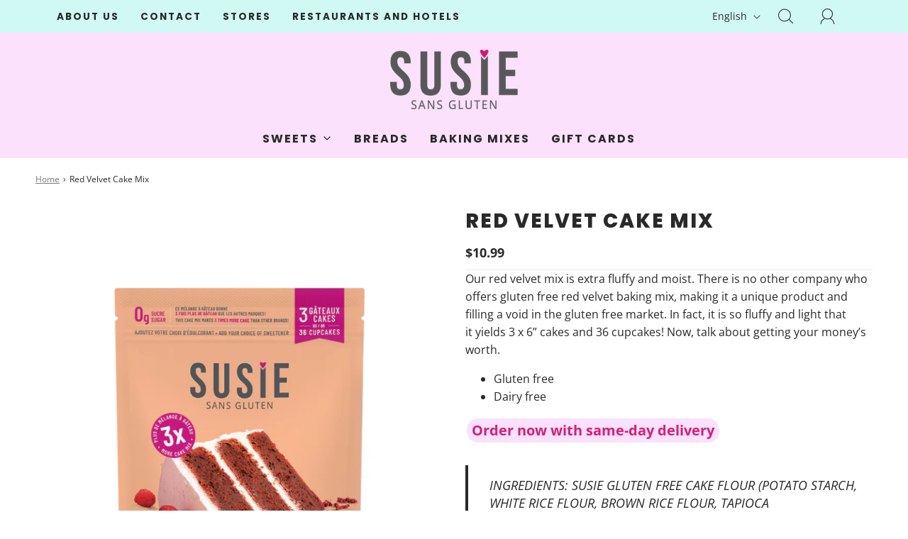

--- FILE ---
content_type: text/html; charset=utf-8
request_url: https://susiesansgluten.com/products/red-velvet-cake-mix
body_size: 34123
content:
<!DOCTYPE html>
<html class="no-js" lang="en">
<head>

	<meta charset="utf-8"><title>
		Red Velvet Cake Mix &ndash; Susie Sans Gluten
	</title>

	<script type="text/javascript">
		document.documentElement.className = document.documentElement.className.replace('no-js', 'js');
	</script>

	
	<meta name="description" content="Our red velvet mix is extra fluffy and moist. There is no other company who offers gluten free red velvet baking mix, making it a unique product and filling a void in the gluten free market. In fact, it is so fluffy and light that it yields 3 x 6” cakes and 36 cupcakes! Now, talk about getting your money’s worth. Glute">
	

	
		<meta name="viewport" content="width=device-width, initial-scale=1">
	

	<!-- /snippets/social-meta-tags.liquid -->


<meta property="og:site_name" content="Susie Sans Gluten">
<meta property="og:url" content="https://susiesansgluten.com/products/red-velvet-cake-mix">
<meta property="og:title" content="Red Velvet Cake Mix">
<meta property="og:type" content="product">
<meta property="og:description" content="Our red velvet mix is extra fluffy and moist. There is no other company who offers gluten free red velvet baking mix, making it a unique product and filling a void in the gluten free market. In fact, it is so fluffy and light that it yields 3 x 6” cakes and 36 cupcakes! Now, talk about getting your money’s worth. Glute">

  <meta property="og:price:amount" content="10.99">
  <meta property="og:price:currency" content="CAD">

<meta property="og:image" content="http://susiesansgluten.com/cdn/shop/files/24112_SSG_redvelvet_1200x1200.jpg?v=1714502742"><meta property="og:image" content="http://susiesansgluten.com/cdn/shop/files/RedVelvetCakeMix_1200x1200.png?v=1767390220">
<meta property="og:image:alt" content="Red Velvet Cake Mix"><meta property="og:image:alt" content="Red Velvet Cake Mix">
<meta property="og:image:secure_url" content="https://susiesansgluten.com/cdn/shop/files/24112_SSG_redvelvet_1200x1200.jpg?v=1714502742"><meta property="og:image:secure_url" content="https://susiesansgluten.com/cdn/shop/files/RedVelvetCakeMix_1200x1200.png?v=1767390220">


<meta name="twitter:card" content="summary_large_image">
<meta name="twitter:title" content="Red Velvet Cake Mix">
<meta name="twitter:description" content="Our red velvet mix is extra fluffy and moist. There is no other company who offers gluten free red velvet baking mix, making it a unique product and filling a void in the gluten free market. In fact, it is so fluffy and light that it yields 3 x 6” cakes and 36 cupcakes! Now, talk about getting your money’s worth. Glute">


	<link rel="canonical" href="https://susiesansgluten.com/products/red-velvet-cake-mix" />

	<!-- CSS -->
	<style>
/*============================================================================
  Typography
==============================================================================*/





@font-face {
  font-family: Poppins;
  font-weight: 800;
  font-style: normal;
  font-display: swap;
  src: url("//susiesansgluten.com/cdn/fonts/poppins/poppins_n8.580200d05bca09e2e0c6f4c922047c227dfa8e8c.woff2") format("woff2"),
       url("//susiesansgluten.com/cdn/fonts/poppins/poppins_n8.f4450f472fdcbe9e829f3583ebd559988f5a3d25.woff") format("woff");
}

@font-face {
  font-family: "Open Sans";
  font-weight: 400;
  font-style: normal;
  font-display: swap;
  src: url("//susiesansgluten.com/cdn/fonts/open_sans/opensans_n4.c32e4d4eca5273f6d4ee95ddf54b5bbb75fc9b61.woff2") format("woff2"),
       url("//susiesansgluten.com/cdn/fonts/open_sans/opensans_n4.5f3406f8d94162b37bfa232b486ac93ee892406d.woff") format("woff");
}

@font-face {
  font-family: Poppins;
  font-weight: 700;
  font-style: normal;
  font-display: swap;
  src: url("//susiesansgluten.com/cdn/fonts/poppins/poppins_n7.56758dcf284489feb014a026f3727f2f20a54626.woff2") format("woff2"),
       url("//susiesansgluten.com/cdn/fonts/poppins/poppins_n7.f34f55d9b3d3205d2cd6f64955ff4b36f0cfd8da.woff") format("woff");
}


  @font-face {
  font-family: "Open Sans";
  font-weight: 700;
  font-style: normal;
  font-display: swap;
  src: url("//susiesansgluten.com/cdn/fonts/open_sans/opensans_n7.a9393be1574ea8606c68f4441806b2711d0d13e4.woff2") format("woff2"),
       url("//susiesansgluten.com/cdn/fonts/open_sans/opensans_n7.7b8af34a6ebf52beb1a4c1d8c73ad6910ec2e553.woff") format("woff");
}




  @font-face {
  font-family: "Open Sans";
  font-weight: 400;
  font-style: italic;
  font-display: swap;
  src: url("//susiesansgluten.com/cdn/fonts/open_sans/opensans_i4.6f1d45f7a46916cc95c694aab32ecbf7509cbf33.woff2") format("woff2"),
       url("//susiesansgluten.com/cdn/fonts/open_sans/opensans_i4.4efaa52d5a57aa9a57c1556cc2b7465d18839daa.woff") format("woff");
}




  @font-face {
  font-family: "Open Sans";
  font-weight: 700;
  font-style: italic;
  font-display: swap;
  src: url("//susiesansgluten.com/cdn/fonts/open_sans/opensans_i7.916ced2e2ce15f7fcd95d196601a15e7b89ee9a4.woff2") format("woff2"),
       url("//susiesansgluten.com/cdn/fonts/open_sans/opensans_i7.99a9cff8c86ea65461de497ade3d515a98f8b32a.woff") format("woff");
}



/*============================================================================
  #General Variables
==============================================================================*/

:root {
  
  --page-background: #ffffff;
  --color-primary: #292929;
  --color-primary-light: rgba(41, 41, 41, 0.2);
  --disabled-color-primary: rgba(41, 41, 41, 0.5);
  --color-primary-opacity: rgba(41, 41, 41, 0.03);
  --link-color: #7a7a7a;
  --active-link-color: #292929;

  --button-background-color: #292929;
  --button-background-hover-color: #7d7d7d;
  --button-background-hover-color-lighten: #8a8a8a;
  --button-text-color: #fafafa;

  --sale-color: #7d7d7d;
  --sale-text-color: #fafafa;
  --sale-color-faint: rgba(125, 125, 125, 0.1);
  --sold-out-color: #292929;
  --sold-out-text-color: #fafafa;

  --header-background: #fbe1fc;
  --header-top-bar: #d0f9f3;
  --header-text: #292929;
  --header-border-color: #d6d6d6;
  --header-hover-background-color: rgba(41, 41, 41, 0.1);
  --header-hover-text: rgba(41, 41, 41, 0.3);
  --header-overlay-text: #f6f6f6;

  --sticky-header-background: #f1f1f1;
  --sticky-header-hover-background: rgba(41, 41, 41, 0.1);
  --sticky-header-top-bar: #dcdcdc;
  --sticky-header-text: #292929;
  --sticky-header-hover-text: rgba(41, 41, 41, 0.3);

  --mobile-menu-text: #292929;
  --mobile-menu-background: #f1f1f1;
  --mobile-menu-border-color: rgba(41, 41, 41, 0.5);

  --footer-background: #fbe1fc;
  --footer-text: #292929;
  --footer-hover-background-color: rgba(41, 41, 41, 0.1);

  --pop-up-text: #292929;
  --pop-up-background: #ffe4fa;

  --free-shipping-background: #dfdfdf;
  --free-shipping-text: #292929;
  
  
  
  --free-shipping-bar-solid: #292929;
  --free-shipping-bar-opacity: rgba(41, 41, 41, 0.5);

  --select-padding: 5px;
  --select-radius: 2px;

  --border-color: rgba(214, 214, 214, 0.5);
  --border-search: rgba(41, 41, 41, 0.1);
  --border-color-subtle: rgba(214, 214, 214, 0.1);
  --border-color-subtle-darken: #c9c9c9;

  --header-font-stack: Poppins, sans-serif;
  --header-font-weight: 800;
  --header-font-style: normal;
  --header-font-transform: uppercase;

  
  --header-letter-spacing: 2px;
  

  --body-font-stack: "Open Sans", sans-serif;
  --body-font-weight: 400;
  --body-font-style: normal;
  --body-font-size-int: 16;
  --body-font-size: 16px;
  --body-line-height: 1.6;

  --subheading-font-stack: Poppins, sans-serif;
  --subheading-font-weight: 700;
  --subheading-font-style: normal;
  --subheading-font-transform: uppercase;
  --subheading-case: uppercase;

  
  --heading-base: 40;
  --subheading-base: 18;
  --subheading-2-font-size: 20px;
  --subheading-2-line-height: 28px;
  --product-titles: 28;
  --subpage-header: 28;
  --subpage-header-px: 28px;
  --subpage-header-line-height: 40px;
  --heading-font-size: 40px;
  --heading-line-height: 52px;
  --subheading-font-size: 18px;
  --subheading-line-height: 26px;
  

  --color-image-overlay: #292929;
  --color-image-overlay-text: #fafafa;
  --image-overlay-opacity: calc(25 / 100);

  
  --mobile-menu-link-transform: uppercase;
  --mobile-menu-link-letter-spacing: 2px;
  

  
  --buttons-transform: uppercase;
  --buttons-letter-spacing: 2px;
  

  
    --button-font-family: var(--subheading-font-stack);
    --button-font-weight: var(--subheading-font-weight);
    --button-font-style: var(--subheading-font-style);
  

  --button-font-size: 14px;

  
    --button-font-size-int: var(--body-font-size-int);
  

  
    --subheading-letter-spacing: 1px;
  

  
    --nav-font-family: var(--subheading-font-stack);
    --nav-font-weight: var(--subheading-font-weight);
    --nav-font-style: var(--subheading-font-style);
  

  
    --nav-text-transform: uppercase;
    --nav-letter-spacing: 2px;
  

  
    --nav-font-size-int: var(--body-font-size-int);
  

  --password-text-color: #000000;
  --password-error-background: #feebeb;
  --password-error-text: #7e1412;
  --password-login-background: #111111;
  --password-login-text: #b8b8b8;
  --password-btn-text: #ffffff;
  --password-btn-background: rgba(0, 0, 0, 1);
  --password-btn-background-hover: rgba(125, 125, 125, .6);
  --password-btn-background-success: #4caf50;
  --success-color: #28a745;
  --error-color: #b94a48;

  --delete-button-png: //susiesansgluten.com/cdn/shop/t/4/assets/delete.png?919;
  --loader-svg: //susiesansgluten.com/cdn/shop/t/4/assets/loader.svg?v=119822953187440061741663964071;

  /* Shop Pay Installments variables */
  --color-body: #ffffff;
  --color-bg: #ffffff;
}
</style>


	
		<link rel="preload" href="//susiesansgluten.com/cdn/shop/t/4/assets/theme-product.min.css?v=71640228633765103751663964072" as="style">
	  	<link href="//susiesansgluten.com/cdn/shop/t/4/assets/theme-product.min.css?v=71640228633765103751663964072" rel="stylesheet" type="text/css" media="all" />
	

	<link href="//susiesansgluten.com/cdn/shop/t/4/assets/custom.css?v=60929843993882887651663964070" rel="stylesheet" type="text/css" media="all" />

	



	
		<link rel="shortcut icon" href="//susiesansgluten.com/cdn/shop/files/Untitled-13_32x32.jpg?v=1649270778" type="image/png">
	

	<link rel="sitemap" type="application/xml" title="Sitemap" href="/sitemap.xml" />

	<script>window.performance && window.performance.mark && window.performance.mark('shopify.content_for_header.start');</script><meta id="shopify-digital-wallet" name="shopify-digital-wallet" content="/54955966602/digital_wallets/dialog">
<link rel="alternate" hreflang="x-default" href="https://susiesansgluten.com/products/red-velvet-cake-mix">
<link rel="alternate" hreflang="en" href="https://susiesansgluten.com/products/red-velvet-cake-mix">
<link rel="alternate" hreflang="fr" href="https://susiesansgluten.com/fr/products/red-velvet-cake-mix">
<link rel="alternate" type="application/json+oembed" href="https://susiesansgluten.com/products/red-velvet-cake-mix.oembed">
<script async="async" src="/checkouts/internal/preloads.js?locale=en-CA"></script>
<script id="shopify-features" type="application/json">{"accessToken":"9264ca8615a08f2ce973075e48d67dd8","betas":["rich-media-storefront-analytics"],"domain":"susiesansgluten.com","predictiveSearch":true,"shopId":54955966602,"locale":"en"}</script>
<script>var Shopify = Shopify || {};
Shopify.shop = "susie-sans-gluten.myshopify.com";
Shopify.locale = "en";
Shopify.currency = {"active":"CAD","rate":"1.0"};
Shopify.country = "CA";
Shopify.theme = {"name":"Fresh","id":129194590346,"schema_name":"Fresh","schema_version":"31.0.5","theme_store_id":908,"role":"main"};
Shopify.theme.handle = "null";
Shopify.theme.style = {"id":null,"handle":null};
Shopify.cdnHost = "susiesansgluten.com/cdn";
Shopify.routes = Shopify.routes || {};
Shopify.routes.root = "/";</script>
<script type="module">!function(o){(o.Shopify=o.Shopify||{}).modules=!0}(window);</script>
<script>!function(o){function n(){var o=[];function n(){o.push(Array.prototype.slice.apply(arguments))}return n.q=o,n}var t=o.Shopify=o.Shopify||{};t.loadFeatures=n(),t.autoloadFeatures=n()}(window);</script>
<script id="shop-js-analytics" type="application/json">{"pageType":"product"}</script>
<script defer="defer" async type="module" src="//susiesansgluten.com/cdn/shopifycloud/shop-js/modules/v2/client.init-shop-cart-sync_DlSlHazZ.en.esm.js"></script>
<script defer="defer" async type="module" src="//susiesansgluten.com/cdn/shopifycloud/shop-js/modules/v2/chunk.common_D16XZWos.esm.js"></script>
<script type="module">
  await import("//susiesansgluten.com/cdn/shopifycloud/shop-js/modules/v2/client.init-shop-cart-sync_DlSlHazZ.en.esm.js");
await import("//susiesansgluten.com/cdn/shopifycloud/shop-js/modules/v2/chunk.common_D16XZWos.esm.js");

  window.Shopify.SignInWithShop?.initShopCartSync?.({"fedCMEnabled":true,"windoidEnabled":true});

</script>
<script id="__st">var __st={"a":54955966602,"offset":-18000,"reqid":"b451cea1-810c-43bd-a5ca-7b1a94025073-1768574602","pageurl":"susiesansgluten.com\/products\/red-velvet-cake-mix","u":"aaab493d5324","p":"product","rtyp":"product","rid":7622382715018};</script>
<script>window.ShopifyPaypalV4VisibilityTracking = true;</script>
<script id="captcha-bootstrap">!function(){'use strict';const t='contact',e='account',n='new_comment',o=[[t,t],['blogs',n],['comments',n],[t,'customer']],c=[[e,'customer_login'],[e,'guest_login'],[e,'recover_customer_password'],[e,'create_customer']],r=t=>t.map((([t,e])=>`form[action*='/${t}']:not([data-nocaptcha='true']) input[name='form_type'][value='${e}']`)).join(','),a=t=>()=>t?[...document.querySelectorAll(t)].map((t=>t.form)):[];function s(){const t=[...o],e=r(t);return a(e)}const i='password',u='form_key',d=['recaptcha-v3-token','g-recaptcha-response','h-captcha-response',i],f=()=>{try{return window.sessionStorage}catch{return}},m='__shopify_v',_=t=>t.elements[u];function p(t,e,n=!1){try{const o=window.sessionStorage,c=JSON.parse(o.getItem(e)),{data:r}=function(t){const{data:e,action:n}=t;return t[m]||n?{data:e,action:n}:{data:t,action:n}}(c);for(const[e,n]of Object.entries(r))t.elements[e]&&(t.elements[e].value=n);n&&o.removeItem(e)}catch(o){console.error('form repopulation failed',{error:o})}}const l='form_type',E='cptcha';function T(t){t.dataset[E]=!0}const w=window,h=w.document,L='Shopify',v='ce_forms',y='captcha';let A=!1;((t,e)=>{const n=(g='f06e6c50-85a8-45c8-87d0-21a2b65856fe',I='https://cdn.shopify.com/shopifycloud/storefront-forms-hcaptcha/ce_storefront_forms_captcha_hcaptcha.v1.5.2.iife.js',D={infoText:'Protected by hCaptcha',privacyText:'Privacy',termsText:'Terms'},(t,e,n)=>{const o=w[L][v],c=o.bindForm;if(c)return c(t,g,e,D).then(n);var r;o.q.push([[t,g,e,D],n]),r=I,A||(h.body.append(Object.assign(h.createElement('script'),{id:'captcha-provider',async:!0,src:r})),A=!0)});var g,I,D;w[L]=w[L]||{},w[L][v]=w[L][v]||{},w[L][v].q=[],w[L][y]=w[L][y]||{},w[L][y].protect=function(t,e){n(t,void 0,e),T(t)},Object.freeze(w[L][y]),function(t,e,n,w,h,L){const[v,y,A,g]=function(t,e,n){const i=e?o:[],u=t?c:[],d=[...i,...u],f=r(d),m=r(i),_=r(d.filter((([t,e])=>n.includes(e))));return[a(f),a(m),a(_),s()]}(w,h,L),I=t=>{const e=t.target;return e instanceof HTMLFormElement?e:e&&e.form},D=t=>v().includes(t);t.addEventListener('submit',(t=>{const e=I(t);if(!e)return;const n=D(e)&&!e.dataset.hcaptchaBound&&!e.dataset.recaptchaBound,o=_(e),c=g().includes(e)&&(!o||!o.value);(n||c)&&t.preventDefault(),c&&!n&&(function(t){try{if(!f())return;!function(t){const e=f();if(!e)return;const n=_(t);if(!n)return;const o=n.value;o&&e.removeItem(o)}(t);const e=Array.from(Array(32),(()=>Math.random().toString(36)[2])).join('');!function(t,e){_(t)||t.append(Object.assign(document.createElement('input'),{type:'hidden',name:u})),t.elements[u].value=e}(t,e),function(t,e){const n=f();if(!n)return;const o=[...t.querySelectorAll(`input[type='${i}']`)].map((({name:t})=>t)),c=[...d,...o],r={};for(const[a,s]of new FormData(t).entries())c.includes(a)||(r[a]=s);n.setItem(e,JSON.stringify({[m]:1,action:t.action,data:r}))}(t,e)}catch(e){console.error('failed to persist form',e)}}(e),e.submit())}));const S=(t,e)=>{t&&!t.dataset[E]&&(n(t,e.some((e=>e===t))),T(t))};for(const o of['focusin','change'])t.addEventListener(o,(t=>{const e=I(t);D(e)&&S(e,y())}));const B=e.get('form_key'),M=e.get(l),P=B&&M;t.addEventListener('DOMContentLoaded',(()=>{const t=y();if(P)for(const e of t)e.elements[l].value===M&&p(e,B);[...new Set([...A(),...v().filter((t=>'true'===t.dataset.shopifyCaptcha))])].forEach((e=>S(e,t)))}))}(h,new URLSearchParams(w.location.search),n,t,e,['guest_login'])})(!0,!0)}();</script>
<script integrity="sha256-4kQ18oKyAcykRKYeNunJcIwy7WH5gtpwJnB7kiuLZ1E=" data-source-attribution="shopify.loadfeatures" defer="defer" src="//susiesansgluten.com/cdn/shopifycloud/storefront/assets/storefront/load_feature-a0a9edcb.js" crossorigin="anonymous"></script>
<script data-source-attribution="shopify.dynamic_checkout.dynamic.init">var Shopify=Shopify||{};Shopify.PaymentButton=Shopify.PaymentButton||{isStorefrontPortableWallets:!0,init:function(){window.Shopify.PaymentButton.init=function(){};var t=document.createElement("script");t.src="https://susiesansgluten.com/cdn/shopifycloud/portable-wallets/latest/portable-wallets.en.js",t.type="module",document.head.appendChild(t)}};
</script>
<script data-source-attribution="shopify.dynamic_checkout.buyer_consent">
  function portableWalletsHideBuyerConsent(e){var t=document.getElementById("shopify-buyer-consent"),n=document.getElementById("shopify-subscription-policy-button");t&&n&&(t.classList.add("hidden"),t.setAttribute("aria-hidden","true"),n.removeEventListener("click",e))}function portableWalletsShowBuyerConsent(e){var t=document.getElementById("shopify-buyer-consent"),n=document.getElementById("shopify-subscription-policy-button");t&&n&&(t.classList.remove("hidden"),t.removeAttribute("aria-hidden"),n.addEventListener("click",e))}window.Shopify?.PaymentButton&&(window.Shopify.PaymentButton.hideBuyerConsent=portableWalletsHideBuyerConsent,window.Shopify.PaymentButton.showBuyerConsent=portableWalletsShowBuyerConsent);
</script>
<script data-source-attribution="shopify.dynamic_checkout.cart.bootstrap">document.addEventListener("DOMContentLoaded",(function(){function t(){return document.querySelector("shopify-accelerated-checkout-cart, shopify-accelerated-checkout")}if(t())Shopify.PaymentButton.init();else{new MutationObserver((function(e,n){t()&&(Shopify.PaymentButton.init(),n.disconnect())})).observe(document.body,{childList:!0,subtree:!0})}}));
</script>

<script>window.performance && window.performance.mark && window.performance.mark('shopify.content_for_header.end');</script>

	<script type="text/javascript">
	window.lazySizesConfig = window.lazySizesConfig || {};
	window.lazySizesConfig.rias = window.lazySizesConfig.rias || {};

	// configure available widths to replace with the {width} placeholder
	window.lazySizesConfig.rias.widths = [150, 300, 600, 900, 1200, 1500, 1800, 2100];

	window.wetheme = {
		name: 'Fresh',
	};
	</script>

	

	
<!-- BEGIN app block: shopify://apps/t-lab-ai-language-translate/blocks/custom_translations/b5b83690-efd4-434d-8c6a-a5cef4019faf --><!-- BEGIN app snippet: custom_translation_scripts --><script>
(()=>{var o=/\([0-9]+?\)$/,M=/\r?\n|\r|\t|\xa0|\u200B|\u200E|&nbsp;| /g,v=/<\/?[a-z][\s\S]*>/i,t=/^(https?:\/\/|\/\/)[^\s/$.?#].[^\s]*$/i,k=/\{\{\s*([a-zA-Z_]\w*)\s*\}\}/g,p=/\{\{\s*([a-zA-Z_]\w*)\s*\}\}/,r=/^(https:)?\/\/cdn\.shopify\.com\/(.+)\.(png|jpe?g|gif|webp|svgz?|bmp|tiff?|ico|avif)/i,e=/^(https:)?\/\/cdn\.shopify\.com/i,a=/\b(?:https?|ftp)?:?\/\/?[^\s\/]+\/[^\s]+\.(?:png|jpe?g|gif|webp|svgz?|bmp|tiff?|ico|avif)\b/i,I=/url\(['"]?(.*?)['"]?\)/,m="__label:",i=document.createElement("textarea"),u={t:["src","data-src","data-source","data-href","data-zoom","data-master","data-bg","base-src"],i:["srcset","data-srcset"],o:["href","data-href"],u:["href","data-href","data-src","data-zoom"]},g=new Set(["img","picture","button","p","a","input"]),h=16.67,s=function(n){return n.nodeType===Node.ELEMENT_NODE},c=function(n){return n.nodeType===Node.TEXT_NODE};function w(n){return r.test(n.trim())||a.test(n.trim())}function b(n){return(n=>(n=n.trim(),t.test(n)))(n)||e.test(n.trim())}var l=function(n){return!n||0===n.trim().length};function j(n){return i.innerHTML=n,i.value}function T(n){return A(j(n))}function A(n){return n.trim().replace(o,"").replace(M,"").trim()}var _=1e3;function D(n){n=n.trim().replace(M,"").replace(/&amp;/g,"&").replace(/&gt;/g,">").replace(/&lt;/g,"<").trim();return n.length>_?N(n):n}function E(n){return n.trim().toLowerCase().replace(/^https:/i,"")}function N(n){for(var t=5381,r=0;r<n.length;r++)t=(t<<5)+t^n.charCodeAt(r);return(t>>>0).toString(36)}function f(n){for(var t=document.createElement("template"),r=(t.innerHTML=n,["SCRIPT","IFRAME","OBJECT","EMBED","LINK","META"]),e=/^(on\w+|srcdoc|style)$/i,a=document.createTreeWalker(t.content,NodeFilter.SHOW_ELEMENT),i=a.nextNode();i;i=a.nextNode()){var o=i;if(r.includes(o.nodeName))o.remove();else for(var u=o.attributes.length-1;0<=u;--u)e.test(o.attributes[u].name)&&o.removeAttribute(o.attributes[u].name)}return t.innerHTML}function d(n,t,r){void 0===r&&(r=20);for(var e=n,a=0;e&&e.parentElement&&a<r;){for(var i=e.parentElement,o=0,u=t;o<u.length;o++)for(var s=u[o],c=0,l=s.l;c<l.length;c++){var f=l[c];switch(f.type){case"class":for(var d=0,v=i.classList;d<v.length;d++){var p=v[d];if(f.value.test(p))return s.label}break;case"id":if(i.id&&f.value.test(i.id))return s.label;break;case"attribute":if(i.hasAttribute(f.name)){if(!f.value)return s.label;var m=i.getAttribute(f.name);if(m&&f.value.test(m))return s.label}}}e=i,a++}return"unknown"}function y(n,t){var r,e,a;"function"==typeof window.fetch&&"AbortController"in window?(r=new AbortController,e=setTimeout(function(){return r.abort()},3e3),fetch(n,{credentials:"same-origin",signal:r.signal}).then(function(n){return clearTimeout(e),n.ok?n.json():Promise.reject(n)}).then(t).catch(console.error)):((a=new XMLHttpRequest).onreadystatechange=function(){4===a.readyState&&200===a.status&&t(JSON.parse(a.responseText))},a.open("GET",n,!0),a.timeout=3e3,a.send())}function O(){var l=/([^\s]+)\.(png|jpe?g|gif|webp|svgz?|bmp|tiff?|ico|avif)$/i,f=/_(\{width\}x*|\{width\}x\{height\}|\d{3,4}x\d{3,4}|\d{3,4}x|x\d{3,4}|pinco|icon|thumb|small|compact|medium|large|grande|original|master)(_crop_\w+)*(@[2-3]x)*(.progressive)*$/i,d=/^(https?|ftp|file):\/\//i;function r(n){var t,r="".concat(n.path).concat(n.v).concat(null!=(r=n.size)?r:"",".").concat(n.p);return n.m&&(r="".concat(n.path).concat(n.m,"/").concat(n.v).concat(null!=(t=n.size)?t:"",".").concat(n.p)),n.host&&(r="".concat(null!=(t=n.protocol)?t:"","//").concat(n.host).concat(r)),n.g&&(r+=n.g),r}return{h:function(n){var t=!0,r=(d.test(n)||n.startsWith("//")||(t=!1,n="https://example.com"+n),t);n.startsWith("//")&&(r=!1,n="https:"+n);try{new URL(n)}catch(n){return null}var e,a,i,o,u,s,n=new URL(n),c=n.pathname.split("/").filter(function(n){return n});return c.length<1||(a=c.pop(),e=null!=(e=c.pop())?e:null,null===(a=a.match(l)))?null:(s=a[1],a=a[2],i=s.match(f),o=s,(u=null)!==i&&(o=s.substring(0,i.index),u=i[0]),s=0<c.length?"/"+c.join("/")+"/":"/",{protocol:r?n.protocol:null,host:t?n.host:null,path:s,g:n.search,m:e,v:o,size:u,p:a,version:n.searchParams.get("v"),width:n.searchParams.get("width")})},T:r,S:function(n){return(n.m?"/".concat(n.m,"/"):"/").concat(n.v,".").concat(n.p)},M:function(n){return(n.m?"/".concat(n.m,"/"):"/").concat(n.v,".").concat(n.p,"?v=").concat(n.version||"0")},k:function(n,t){return r({protocol:t.protocol,host:t.host,path:t.path,g:t.g,m:t.m,v:t.v,size:n.size,p:t.p,version:t.version,width:t.width})}}}var x,S,C={},H={};function q(p,n){var m=new Map,g=new Map,i=new Map,r=new Map,e=new Map,a=new Map,o=new Map,u=function(n){return n.toLowerCase().replace(/[\s\W_]+/g,"")},s=new Set(n.A.map(u)),c=0,l=!1,f=!1,d=O();function v(n,t,r){s.has(u(n))||n&&t&&(r.set(n,t),l=!0)}function t(n,t){if(n&&n.trim()&&0!==m.size){var r=A(n),e=H[r];if(e&&(p.log("dictionary",'Overlapping text: "'.concat(n,'" related to html: "').concat(e,'"')),t)&&(n=>{if(n)for(var t=h(n.outerHTML),r=t._,e=(t.I||(r=0),n.parentElement),a=0;e&&a<5;){var i=h(e.outerHTML),o=i.I,i=i._;if(o){if(p.log("dictionary","Ancestor depth ".concat(a,": overlap score=").concat(i.toFixed(3),", base=").concat(r.toFixed(3))),r<i)return 1;if(i<r&&0<r)return}e=e.parentElement,a++}})(t))p.log("dictionary",'Skipping text translation for "'.concat(n,'" because an ancestor HTML translation exists'));else{e=m.get(r);if(e)return e;var a=n;if(a&&a.trim()&&0!==g.size){for(var i,o,u,s=g.entries(),c=s.next();!c.done;){var l=c.value[0],f=c.value[1],d=a.trim().match(l);if(d&&1<d.length){i=l,o=f,u=d;break}c=s.next()}if(i&&o&&u){var v=u.slice(1),t=o.match(k);if(t&&t.length===v.length)return t.reduce(function(n,t,r){return n.replace(t,v[r])},o)}}}}return null}function h(n){var r,e,a;return!n||!n.trim()||0===i.size?{I:null,_:0}:(r=D(n),a=0,(e=null)!=(n=i.get(r))?{I:n,_:1}:(i.forEach(function(n,t){-1!==t.indexOf(r)&&(t=r.length/t.length,a<t)&&(a=t,e=n)}),{I:e,_:a}))}function w(n){return n&&n.trim()&&0!==i.size&&(n=D(n),null!=(n=i.get(n)))?n:null}function b(n){if(n&&n.trim()&&0!==r.size){var t=E(n),t=r.get(t);if(t)return t;t=d.h(n);if(t){n=d.M(t).toLowerCase(),n=r.get(n);if(n)return n;n=d.S(t).toLowerCase(),t=r.get(n);if(t)return t}}return null}function T(n){return!n||!n.trim()||0===e.size||void 0===(n=e.get(A(n)))?null:n}function y(n){return!n||!n.trim()||0===a.size||void 0===(n=a.get(E(n)))?null:n}function x(n){var t;return!n||!n.trim()||0===o.size?null:null!=(t=o.get(A(n)))?t:(t=D(n),void 0!==(n=o.get(t))?n:null)}function S(){var n={j:m,D:g,N:i,O:r,C:e,H:a,q:o,L:l,R:c,F:C};return JSON.stringify(n,function(n,t){return t instanceof Map?Object.fromEntries(t.entries()):t})}return{J:function(n,t){v(n,t,m)},U:function(n,t){n&&t&&(n=new RegExp("^".concat(n,"$"),"s"),g.set(n,t),l=!0)},$:function(n,t){var r;n!==t&&(v((r=j(r=n).trim().replace(M,"").trim()).length>_?N(r):r,t,i),c=Math.max(c,n.length))},P:function(n,t){v(n,t,r),(n=d.h(n))&&(v(d.M(n).toLowerCase(),t,r),v(d.S(n).toLowerCase(),t,r))},G:function(n,t){v(n.replace("[img-alt]","").replace(M,"").trim(),t,e)},B:function(n,t){v(n,t,a)},W:function(n,t){f=!0,v(n,t,o)},V:function(){return p.log("dictionary","Translation dictionaries: ",S),i.forEach(function(n,r){m.forEach(function(n,t){r!==t&&-1!==r.indexOf(t)&&(C[t]=A(n),H[t]=r)})}),p.log("dictionary","appliedTextTranslations: ",JSON.stringify(C)),p.log("dictionary","overlappingTexts: ",JSON.stringify(H)),{L:l,Z:f,K:t,X:w,Y:b,nn:T,tn:y,rn:x}}}}function z(n,t,r){function f(n,t){t=n.split(t);return 2===t.length?t[1].trim()?t:[t[0]]:[n]}var d=q(r,t);return n.forEach(function(n){if(n){var c,l=n.name,n=n.value;if(l&&n){if("string"==typeof n)try{c=JSON.parse(n)}catch(n){return void r.log("dictionary","Invalid metafield JSON for "+l,function(){return String(n)})}else c=n;c&&Object.keys(c).forEach(function(e){if(e){var n,t,r,a=c[e];if(a)if(e!==a)if(l.includes("judge"))r=T(e),d.W(r,a);else if(e.startsWith("[img-alt]"))d.G(e,a);else if(e.startsWith("[img-src]"))n=E(e.replace("[img-src]","")),d.P(n,a);else if(v.test(e))d.$(e,a);else if(w(e))n=E(e),d.P(n,a);else if(b(e))r=E(e),d.B(r,a);else if("/"===(n=(n=e).trim())[0]&&"/"!==n[1]&&(r=E(e),d.B(r,a),r=T(e),d.J(r,a)),p.test(e))(s=(r=e).match(k))&&0<s.length&&(t=r.replace(/[-\/\\^$*+?.()|[\]]/g,"\\$&"),s.forEach(function(n){t=t.replace(n,"(.*)")}),d.U(t,a));else if(e.startsWith(m))r=a.replace(m,""),s=e.replace(m,""),d.J(T(s),r);else{if("product_tags"===l)for(var i=0,o=["_",":"];i<o.length;i++){var u=(n=>{if(e.includes(n)){var t=f(e,n),r=f(a,n);if(t.length===r.length)return t.forEach(function(n,t){n!==r[t]&&(d.J(T(n),r[t]),d.J(T("".concat(n,":")),"".concat(r[t],":")))}),{value:void 0}}})(o[i]);if("object"==typeof u)return u.value}var s=T(e);s!==a&&d.J(s,a)}}})}}}),d.V()}function L(y,x){var e=[{label:"judge-me",l:[{type:"class",value:/jdgm/i},{type:"id",value:/judge-me/i},{type:"attribute",name:"data-widget-name",value:/review_widget/i}]}],a=O();function S(r,n,e){n.forEach(function(n){var t=r.getAttribute(n);t&&(t=n.includes("href")?e.tn(t):e.K(t))&&r.setAttribute(n,t)})}function M(n,t,r){var e,a=n.getAttribute(t);a&&((e=i(a=E(a.split("&")[0]),r))?n.setAttribute(t,e):(e=r.tn(a))&&n.setAttribute(t,e))}function k(n,t,r){var e=n.getAttribute(t);e&&(e=((n,t)=>{var r=(n=n.split(",").filter(function(n){return null!=n&&""!==n.trim()}).map(function(n){var n=n.trim().split(/\s+/),t=n[0].split("?"),r=t[0],t=t[1],t=t?t.split("&"):[],e=((n,t)=>{for(var r=0;r<n.length;r++)if(t(n[r]))return n[r];return null})(t,function(n){return n.startsWith("v=")}),t=t.filter(function(n){return!n.startsWith("v=")}),n=n[1];return{url:r,version:e,en:t.join("&"),size:n}}))[0].url;if(r=i(r=n[0].version?"".concat(r,"?").concat(n[0].version):r,t)){var e=a.h(r);if(e)return n.map(function(n){var t=n.url,r=a.h(t);return r&&(t=a.k(r,e)),n.en&&(r=t.includes("?")?"&":"?",t="".concat(t).concat(r).concat(n.en)),t=n.size?"".concat(t," ").concat(n.size):t}).join(",")}})(e,r))&&n.setAttribute(t,e)}function i(n,t){var r=a.h(n);return null===r?null:(n=t.Y(n))?null===(n=a.h(n))?null:a.k(r,n):(n=a.S(r),null===(t=t.Y(n))||null===(n=a.h(t))?null:a.k(r,n))}function A(n,t,r){var e,a,i,o;r.an&&(e=n,a=r.on,u.o.forEach(function(n){var t=e.getAttribute(n);if(!t)return!1;!t.startsWith("/")||t.startsWith("//")||t.startsWith(a)||(t="".concat(a).concat(t),e.setAttribute(n,t))})),i=n,r=u.u.slice(),o=t,r.forEach(function(n){var t,r=i.getAttribute(n);r&&(w(r)?(t=o.Y(r))&&i.setAttribute(n,t):(t=o.tn(r))&&i.setAttribute(n,t))})}function _(t,r){var n,e,a,i,o;u.t.forEach(function(n){return M(t,n,r)}),u.i.forEach(function(n){return k(t,n,r)}),e="alt",a=r,(o=(n=t).getAttribute(e))&&((i=a.nn(o))?n.setAttribute(e,i):(i=a.K(o))&&n.setAttribute(e,i))}return{un:function(n){return!(!n||!s(n)||x.sn.includes((n=n).tagName.toLowerCase())||n.classList.contains("tl-switcher-container")||(n=n.parentNode)&&["SCRIPT","STYLE"].includes(n.nodeName.toUpperCase()))},cn:function(n){if(c(n)&&null!=(t=n.textContent)&&t.trim()){if(y.Z)if("judge-me"===d(n,e,5)){var t=y.rn(n.textContent);if(t)return void(n.textContent=j(t))}var r,t=y.K(n.textContent,n.parentElement||void 0);t&&(r=n.textContent.trim().replace(o,"").trim(),n.textContent=j(n.textContent.replace(r,t)))}},ln:function(n){if(!!l(n.textContent)||!n.innerHTML)return!1;if(y.Z&&"judge-me"===d(n,e,5)){var t=y.rn(n.innerHTML);if(t)return n.innerHTML=f(t),!0}t=y.X(n.innerHTML);return!!t&&(n.innerHTML=f(t),!0)},fn:function(n){var t,r,e,a,i,o,u,s,c,l;switch(S(n,["data-label","title"],y),n.tagName.toLowerCase()){case"span":S(n,["data-tooltip"],y);break;case"a":A(n,y,x);break;case"input":c=u=y,(l=(s=o=n).getAttribute("type"))&&("submit"===l||"button"===l)&&(l=s.getAttribute("value"),c=c.K(l))&&s.setAttribute("value",c),S(o,["placeholder"],u);break;case"textarea":S(n,["placeholder"],y);break;case"img":_(n,y);break;case"picture":for(var f=y,d=n.childNodes,v=0;v<d.length;v++){var p=d[v];if(p.tagName)switch(p.tagName.toLowerCase()){case"source":k(p,"data-srcset",f),k(p,"srcset",f);break;case"img":_(p,f)}}break;case"div":s=l=y,(u=o=c=n)&&(o=o.style.backgroundImage||o.getAttribute("data-bg")||"")&&"none"!==o&&(o=o.match(I))&&o[1]&&(o=o[1],s=s.Y(o))&&(u.style.backgroundImage='url("'.concat(s,'")')),a=c,i=l,["src","data-src","data-bg"].forEach(function(n){return M(a,n,i)}),["data-bgset"].forEach(function(n){return k(a,n,i)}),["data-href"].forEach(function(n){return S(a,[n],i)});break;case"button":r=y,(e=(t=n).getAttribute("value"))&&(r=r.K(e))&&t.setAttribute("value",r);break;case"iframe":e=y,(r=(t=n).getAttribute("src"))&&(e=e.tn(r))&&t.setAttribute("src",e);break;case"video":for(var m=n,g=y,h=["src"],w=0;w<h.length;w++){var b=h[w],T=m.getAttribute(b);T&&(T=g.tn(T))&&m.setAttribute(b,T)}}},getImageTranslation:function(n){return i(n,y)}}}function R(s,c,l){r=c.dn,e=new WeakMap;var r,e,a={add:function(n){var t=Date.now()+r;e.set(n,t)},has:function(n){var t=null!=(t=e.get(n))?t:0;return!(Date.now()>=t&&(e.delete(n),1))}},i=[],o=[],f=[],d=[],u=2*h,v=3*h;function p(n){var t,r,e;n&&(n.nodeType===Node.TEXT_NODE&&s.un(n.parentElement)?s.cn(n):s.un(n)&&(n=n,s.fn(n),t=g.has(n.tagName.toLowerCase())||(t=(t=n).getBoundingClientRect(),r=window.innerHeight||document.documentElement.clientHeight,e=window.innerWidth||document.documentElement.clientWidth,r=t.top<=r&&0<=t.top+t.height,e=t.left<=e&&0<=t.left+t.width,r&&e),a.has(n)||(t?i:o).push(n)))}function m(n){if(l.log("messageHandler","Processing element:",n),s.un(n)){var t=s.ln(n);if(a.add(n),!t){var r=n.childNodes;l.log("messageHandler","Child nodes:",r);for(var e=0;e<r.length;e++)p(r[e])}}}requestAnimationFrame(function n(){for(var t=performance.now();0<i.length;){var r=i.shift();if(r&&!a.has(r)&&m(r),performance.now()-t>=v)break}requestAnimationFrame(n)}),requestAnimationFrame(function n(){for(var t=performance.now();0<o.length;){var r=o.shift();if(r&&!a.has(r)&&m(r),performance.now()-t>=u)break}requestAnimationFrame(n)}),c.vn&&requestAnimationFrame(function n(){for(var t=performance.now();0<f.length;){var r=f.shift();if(r&&s.fn(r),performance.now()-t>=u)break}requestAnimationFrame(n)}),c.pn&&requestAnimationFrame(function n(){for(var t=performance.now();0<d.length;){var r=d.shift();if(r&&s.cn(r),performance.now()-t>=u)break}requestAnimationFrame(n)});var n={subtree:!0,childList:!0,attributes:c.vn,characterData:c.pn};new MutationObserver(function(n){l.log("observer","Observer:",n);for(var t=0;t<n.length;t++){var r=n[t];switch(r.type){case"childList":for(var e=r.addedNodes,a=0;a<e.length;a++)p(e[a]);var i=r.target.childNodes;if(i.length<=10)for(var o=0;o<i.length;o++)p(i[o]);break;case"attributes":var u=r.target;s.un(u)&&u&&f.push(u);break;case"characterData":c.pn&&(u=r.target)&&u.nodeType===Node.TEXT_NODE&&d.push(u)}}}).observe(document.documentElement,n)}void 0===window.TranslationLab&&(window.TranslationLab={}),window.TranslationLab.CustomTranslations=(x=(()=>{var a;try{a=window.localStorage.getItem("tlab_debug_mode")||null}catch(n){a=null}return{log:function(n,t){for(var r=[],e=2;e<arguments.length;e++)r[e-2]=arguments[e];!a||"observer"===n&&"all"===a||("all"===a||a===n||"custom"===n&&"custom"===a)&&(n=r.map(function(n){if("function"==typeof n)try{return n()}catch(n){return"Error generating parameter: ".concat(n.message)}return n}),console.log.apply(console,[t].concat(n)))}}})(),S=null,{init:function(n,t){n&&!n.isPrimaryLocale&&n.translationsMetadata&&n.translationsMetadata.length&&(0<(t=((n,t,r,e)=>{function a(n,t){for(var r=[],e=2;e<arguments.length;e++)r[e-2]=arguments[e];for(var a=0,i=r;a<i.length;a++){var o=i[a];if(o&&void 0!==o[n])return o[n]}return t}var i=window.localStorage.getItem("tlab_feature_options"),o=null;if(i)try{o=JSON.parse(i)}catch(n){e.log("dictionary","Invalid tlab_feature_options JSON",String(n))}var r=a("useMessageHandler",!0,o,i=r),u=a("messageHandlerCooldown",2e3,o,i),s=a("localizeUrls",!1,o,i),c=a("processShadowRoot",!1,o,i),l=a("attributesMutations",!1,o,i),f=a("processCharacterData",!1,o,i),d=a("excludedTemplates",[],o,i),o=a("phraseIgnoreList",[],o,i);return e.log("dictionary","useMessageHandler:",r),e.log("dictionary","messageHandlerCooldown:",u),e.log("dictionary","localizeUrls:",s),e.log("dictionary","processShadowRoot:",c),e.log("dictionary","attributesMutations:",l),e.log("dictionary","processCharacterData:",f),e.log("dictionary","excludedTemplates:",d),e.log("dictionary","phraseIgnoreList:",o),{sn:["html","head","meta","script","noscript","style","link","canvas","svg","g","path","ellipse","br","hr"],locale:n,on:t,gn:r,dn:u,an:s,hn:c,vn:l,pn:f,mn:d,A:o}})(n.locale,n.on,t,x)).mn.length&&t.mn.includes(n.template)||(n=z(n.translationsMetadata,t,x),S=L(n,t),n.L&&(t.gn&&R(S,t,x),window.addEventListener("DOMContentLoaded",function(){function e(n){n=/\/products\/(.+?)(\?.+)?$/.exec(n);return n?n[1]:null}var n,t,r,a;(a=document.querySelector(".cbb-frequently-bought-selector-label-name"))&&"true"!==a.getAttribute("translated")&&(n=e(window.location.pathname))&&(t="https://".concat(window.location.host,"/products/").concat(n,".json"),r="https://".concat(window.location.host).concat(window.Shopify.routes.root,"products/").concat(n,".json"),y(t,function(n){a.childNodes.forEach(function(t){t.textContent===n.product.title&&y(r,function(n){t.textContent!==n.product.title&&(t.textContent=n.product.title,a.setAttribute("translated","true"))})})}),document.querySelectorAll('[class*="cbb-frequently-bought-selector-link"]').forEach(function(t){var n,r;"true"!==t.getAttribute("translated")&&(n=t.getAttribute("href"))&&(r=e(n))&&y("https://".concat(window.location.host).concat(window.Shopify.routes.root,"products/").concat(r,".json"),function(n){t.textContent!==n.product.title&&(t.textContent=n.product.title,t.setAttribute("translated","true"))})}))}))))},getImageTranslation:function(n){return x.log("dictionary","translationManager: ",S),S?S.getImageTranslation(n):null}})})();
</script><!-- END app snippet -->

<script>
  (function() {
    var ctx = {
      locale: 'en',
      isPrimaryLocale: true,
      rootUrl: '',
      translationsMetadata: [{},{"name":"judge-me-product-review","value":null}],
      template: "product",
    };
    var settings = null;
    TranslationLab.CustomTranslations.init(ctx, settings);
  })()
</script>


<!-- END app block --><link href="https://monorail-edge.shopifysvc.com" rel="dns-prefetch">
<script>(function(){if ("sendBeacon" in navigator && "performance" in window) {try {var session_token_from_headers = performance.getEntriesByType('navigation')[0].serverTiming.find(x => x.name == '_s').description;} catch {var session_token_from_headers = undefined;}var session_cookie_matches = document.cookie.match(/_shopify_s=([^;]*)/);var session_token_from_cookie = session_cookie_matches && session_cookie_matches.length === 2 ? session_cookie_matches[1] : "";var session_token = session_token_from_headers || session_token_from_cookie || "";function handle_abandonment_event(e) {var entries = performance.getEntries().filter(function(entry) {return /monorail-edge.shopifysvc.com/.test(entry.name);});if (!window.abandonment_tracked && entries.length === 0) {window.abandonment_tracked = true;var currentMs = Date.now();var navigation_start = performance.timing.navigationStart;var payload = {shop_id: 54955966602,url: window.location.href,navigation_start,duration: currentMs - navigation_start,session_token,page_type: "product"};window.navigator.sendBeacon("https://monorail-edge.shopifysvc.com/v1/produce", JSON.stringify({schema_id: "online_store_buyer_site_abandonment/1.1",payload: payload,metadata: {event_created_at_ms: currentMs,event_sent_at_ms: currentMs}}));}}window.addEventListener('pagehide', handle_abandonment_event);}}());</script>
<script id="web-pixels-manager-setup">(function e(e,d,r,n,o){if(void 0===o&&(o={}),!Boolean(null===(a=null===(i=window.Shopify)||void 0===i?void 0:i.analytics)||void 0===a?void 0:a.replayQueue)){var i,a;window.Shopify=window.Shopify||{};var t=window.Shopify;t.analytics=t.analytics||{};var s=t.analytics;s.replayQueue=[],s.publish=function(e,d,r){return s.replayQueue.push([e,d,r]),!0};try{self.performance.mark("wpm:start")}catch(e){}var l=function(){var e={modern:/Edge?\/(1{2}[4-9]|1[2-9]\d|[2-9]\d{2}|\d{4,})\.\d+(\.\d+|)|Firefox\/(1{2}[4-9]|1[2-9]\d|[2-9]\d{2}|\d{4,})\.\d+(\.\d+|)|Chrom(ium|e)\/(9{2}|\d{3,})\.\d+(\.\d+|)|(Maci|X1{2}).+ Version\/(15\.\d+|(1[6-9]|[2-9]\d|\d{3,})\.\d+)([,.]\d+|)( \(\w+\)|)( Mobile\/\w+|) Safari\/|Chrome.+OPR\/(9{2}|\d{3,})\.\d+\.\d+|(CPU[ +]OS|iPhone[ +]OS|CPU[ +]iPhone|CPU IPhone OS|CPU iPad OS)[ +]+(15[._]\d+|(1[6-9]|[2-9]\d|\d{3,})[._]\d+)([._]\d+|)|Android:?[ /-](13[3-9]|1[4-9]\d|[2-9]\d{2}|\d{4,})(\.\d+|)(\.\d+|)|Android.+Firefox\/(13[5-9]|1[4-9]\d|[2-9]\d{2}|\d{4,})\.\d+(\.\d+|)|Android.+Chrom(ium|e)\/(13[3-9]|1[4-9]\d|[2-9]\d{2}|\d{4,})\.\d+(\.\d+|)|SamsungBrowser\/([2-9]\d|\d{3,})\.\d+/,legacy:/Edge?\/(1[6-9]|[2-9]\d|\d{3,})\.\d+(\.\d+|)|Firefox\/(5[4-9]|[6-9]\d|\d{3,})\.\d+(\.\d+|)|Chrom(ium|e)\/(5[1-9]|[6-9]\d|\d{3,})\.\d+(\.\d+|)([\d.]+$|.*Safari\/(?![\d.]+ Edge\/[\d.]+$))|(Maci|X1{2}).+ Version\/(10\.\d+|(1[1-9]|[2-9]\d|\d{3,})\.\d+)([,.]\d+|)( \(\w+\)|)( Mobile\/\w+|) Safari\/|Chrome.+OPR\/(3[89]|[4-9]\d|\d{3,})\.\d+\.\d+|(CPU[ +]OS|iPhone[ +]OS|CPU[ +]iPhone|CPU IPhone OS|CPU iPad OS)[ +]+(10[._]\d+|(1[1-9]|[2-9]\d|\d{3,})[._]\d+)([._]\d+|)|Android:?[ /-](13[3-9]|1[4-9]\d|[2-9]\d{2}|\d{4,})(\.\d+|)(\.\d+|)|Mobile Safari.+OPR\/([89]\d|\d{3,})\.\d+\.\d+|Android.+Firefox\/(13[5-9]|1[4-9]\d|[2-9]\d{2}|\d{4,})\.\d+(\.\d+|)|Android.+Chrom(ium|e)\/(13[3-9]|1[4-9]\d|[2-9]\d{2}|\d{4,})\.\d+(\.\d+|)|Android.+(UC? ?Browser|UCWEB|U3)[ /]?(15\.([5-9]|\d{2,})|(1[6-9]|[2-9]\d|\d{3,})\.\d+)\.\d+|SamsungBrowser\/(5\.\d+|([6-9]|\d{2,})\.\d+)|Android.+MQ{2}Browser\/(14(\.(9|\d{2,})|)|(1[5-9]|[2-9]\d|\d{3,})(\.\d+|))(\.\d+|)|K[Aa][Ii]OS\/(3\.\d+|([4-9]|\d{2,})\.\d+)(\.\d+|)/},d=e.modern,r=e.legacy,n=navigator.userAgent;return n.match(d)?"modern":n.match(r)?"legacy":"unknown"}(),u="modern"===l?"modern":"legacy",c=(null!=n?n:{modern:"",legacy:""})[u],f=function(e){return[e.baseUrl,"/wpm","/b",e.hashVersion,"modern"===e.buildTarget?"m":"l",".js"].join("")}({baseUrl:d,hashVersion:r,buildTarget:u}),m=function(e){var d=e.version,r=e.bundleTarget,n=e.surface,o=e.pageUrl,i=e.monorailEndpoint;return{emit:function(e){var a=e.status,t=e.errorMsg,s=(new Date).getTime(),l=JSON.stringify({metadata:{event_sent_at_ms:s},events:[{schema_id:"web_pixels_manager_load/3.1",payload:{version:d,bundle_target:r,page_url:o,status:a,surface:n,error_msg:t},metadata:{event_created_at_ms:s}}]});if(!i)return console&&console.warn&&console.warn("[Web Pixels Manager] No Monorail endpoint provided, skipping logging."),!1;try{return self.navigator.sendBeacon.bind(self.navigator)(i,l)}catch(e){}var u=new XMLHttpRequest;try{return u.open("POST",i,!0),u.setRequestHeader("Content-Type","text/plain"),u.send(l),!0}catch(e){return console&&console.warn&&console.warn("[Web Pixels Manager] Got an unhandled error while logging to Monorail."),!1}}}}({version:r,bundleTarget:l,surface:e.surface,pageUrl:self.location.href,monorailEndpoint:e.monorailEndpoint});try{o.browserTarget=l,function(e){var d=e.src,r=e.async,n=void 0===r||r,o=e.onload,i=e.onerror,a=e.sri,t=e.scriptDataAttributes,s=void 0===t?{}:t,l=document.createElement("script"),u=document.querySelector("head"),c=document.querySelector("body");if(l.async=n,l.src=d,a&&(l.integrity=a,l.crossOrigin="anonymous"),s)for(var f in s)if(Object.prototype.hasOwnProperty.call(s,f))try{l.dataset[f]=s[f]}catch(e){}if(o&&l.addEventListener("load",o),i&&l.addEventListener("error",i),u)u.appendChild(l);else{if(!c)throw new Error("Did not find a head or body element to append the script");c.appendChild(l)}}({src:f,async:!0,onload:function(){if(!function(){var e,d;return Boolean(null===(d=null===(e=window.Shopify)||void 0===e?void 0:e.analytics)||void 0===d?void 0:d.initialized)}()){var d=window.webPixelsManager.init(e)||void 0;if(d){var r=window.Shopify.analytics;r.replayQueue.forEach((function(e){var r=e[0],n=e[1],o=e[2];d.publishCustomEvent(r,n,o)})),r.replayQueue=[],r.publish=d.publishCustomEvent,r.visitor=d.visitor,r.initialized=!0}}},onerror:function(){return m.emit({status:"failed",errorMsg:"".concat(f," has failed to load")})},sri:function(e){var d=/^sha384-[A-Za-z0-9+/=]+$/;return"string"==typeof e&&d.test(e)}(c)?c:"",scriptDataAttributes:o}),m.emit({status:"loading"})}catch(e){m.emit({status:"failed",errorMsg:(null==e?void 0:e.message)||"Unknown error"})}}})({shopId: 54955966602,storefrontBaseUrl: "https://susiesansgluten.com",extensionsBaseUrl: "https://extensions.shopifycdn.com/cdn/shopifycloud/web-pixels-manager",monorailEndpoint: "https://monorail-edge.shopifysvc.com/unstable/produce_batch",surface: "storefront-renderer",enabledBetaFlags: ["2dca8a86"],webPixelsConfigList: [{"id":"shopify-app-pixel","configuration":"{}","eventPayloadVersion":"v1","runtimeContext":"STRICT","scriptVersion":"0450","apiClientId":"shopify-pixel","type":"APP","privacyPurposes":["ANALYTICS","MARKETING"]},{"id":"shopify-custom-pixel","eventPayloadVersion":"v1","runtimeContext":"LAX","scriptVersion":"0450","apiClientId":"shopify-pixel","type":"CUSTOM","privacyPurposes":["ANALYTICS","MARKETING"]}],isMerchantRequest: false,initData: {"shop":{"name":"Susie Sans Gluten","paymentSettings":{"currencyCode":"CAD"},"myshopifyDomain":"susie-sans-gluten.myshopify.com","countryCode":"CA","storefrontUrl":"https:\/\/susiesansgluten.com"},"customer":null,"cart":null,"checkout":null,"productVariants":[{"price":{"amount":10.99,"currencyCode":"CAD"},"product":{"title":"Red Velvet Cake Mix","vendor":"Susie Sans Gluten","id":"7622382715018","untranslatedTitle":"Red Velvet Cake Mix","url":"\/products\/red-velvet-cake-mix","type":""},"id":"42667860033674","image":{"src":"\/\/susiesansgluten.com\/cdn\/shop\/files\/24112_SSG_redvelvet.jpg?v=1714502742"},"sku":"","title":"Default Title","untranslatedTitle":"Default Title"}],"purchasingCompany":null},},"https://susiesansgluten.com/cdn","fcfee988w5aeb613cpc8e4bc33m6693e112",{"modern":"","legacy":""},{"shopId":"54955966602","storefrontBaseUrl":"https:\/\/susiesansgluten.com","extensionBaseUrl":"https:\/\/extensions.shopifycdn.com\/cdn\/shopifycloud\/web-pixels-manager","surface":"storefront-renderer","enabledBetaFlags":"[\"2dca8a86\"]","isMerchantRequest":"false","hashVersion":"fcfee988w5aeb613cpc8e4bc33m6693e112","publish":"custom","events":"[[\"page_viewed\",{}],[\"product_viewed\",{\"productVariant\":{\"price\":{\"amount\":10.99,\"currencyCode\":\"CAD\"},\"product\":{\"title\":\"Red Velvet Cake Mix\",\"vendor\":\"Susie Sans Gluten\",\"id\":\"7622382715018\",\"untranslatedTitle\":\"Red Velvet Cake Mix\",\"url\":\"\/products\/red-velvet-cake-mix\",\"type\":\"\"},\"id\":\"42667860033674\",\"image\":{\"src\":\"\/\/susiesansgluten.com\/cdn\/shop\/files\/24112_SSG_redvelvet.jpg?v=1714502742\"},\"sku\":\"\",\"title\":\"Default Title\",\"untranslatedTitle\":\"Default Title\"}}]]"});</script><script>
  window.ShopifyAnalytics = window.ShopifyAnalytics || {};
  window.ShopifyAnalytics.meta = window.ShopifyAnalytics.meta || {};
  window.ShopifyAnalytics.meta.currency = 'CAD';
  var meta = {"product":{"id":7622382715018,"gid":"gid:\/\/shopify\/Product\/7622382715018","vendor":"Susie Sans Gluten","type":"","handle":"red-velvet-cake-mix","variants":[{"id":42667860033674,"price":1099,"name":"Red Velvet Cake Mix","public_title":null,"sku":""}],"remote":false},"page":{"pageType":"product","resourceType":"product","resourceId":7622382715018,"requestId":"b451cea1-810c-43bd-a5ca-7b1a94025073-1768574602"}};
  for (var attr in meta) {
    window.ShopifyAnalytics.meta[attr] = meta[attr];
  }
</script>
<script class="analytics">
  (function () {
    var customDocumentWrite = function(content) {
      var jquery = null;

      if (window.jQuery) {
        jquery = window.jQuery;
      } else if (window.Checkout && window.Checkout.$) {
        jquery = window.Checkout.$;
      }

      if (jquery) {
        jquery('body').append(content);
      }
    };

    var hasLoggedConversion = function(token) {
      if (token) {
        return document.cookie.indexOf('loggedConversion=' + token) !== -1;
      }
      return false;
    }

    var setCookieIfConversion = function(token) {
      if (token) {
        var twoMonthsFromNow = new Date(Date.now());
        twoMonthsFromNow.setMonth(twoMonthsFromNow.getMonth() + 2);

        document.cookie = 'loggedConversion=' + token + '; expires=' + twoMonthsFromNow;
      }
    }

    var trekkie = window.ShopifyAnalytics.lib = window.trekkie = window.trekkie || [];
    if (trekkie.integrations) {
      return;
    }
    trekkie.methods = [
      'identify',
      'page',
      'ready',
      'track',
      'trackForm',
      'trackLink'
    ];
    trekkie.factory = function(method) {
      return function() {
        var args = Array.prototype.slice.call(arguments);
        args.unshift(method);
        trekkie.push(args);
        return trekkie;
      };
    };
    for (var i = 0; i < trekkie.methods.length; i++) {
      var key = trekkie.methods[i];
      trekkie[key] = trekkie.factory(key);
    }
    trekkie.load = function(config) {
      trekkie.config = config || {};
      trekkie.config.initialDocumentCookie = document.cookie;
      var first = document.getElementsByTagName('script')[0];
      var script = document.createElement('script');
      script.type = 'text/javascript';
      script.onerror = function(e) {
        var scriptFallback = document.createElement('script');
        scriptFallback.type = 'text/javascript';
        scriptFallback.onerror = function(error) {
                var Monorail = {
      produce: function produce(monorailDomain, schemaId, payload) {
        var currentMs = new Date().getTime();
        var event = {
          schema_id: schemaId,
          payload: payload,
          metadata: {
            event_created_at_ms: currentMs,
            event_sent_at_ms: currentMs
          }
        };
        return Monorail.sendRequest("https://" + monorailDomain + "/v1/produce", JSON.stringify(event));
      },
      sendRequest: function sendRequest(endpointUrl, payload) {
        // Try the sendBeacon API
        if (window && window.navigator && typeof window.navigator.sendBeacon === 'function' && typeof window.Blob === 'function' && !Monorail.isIos12()) {
          var blobData = new window.Blob([payload], {
            type: 'text/plain'
          });

          if (window.navigator.sendBeacon(endpointUrl, blobData)) {
            return true;
          } // sendBeacon was not successful

        } // XHR beacon

        var xhr = new XMLHttpRequest();

        try {
          xhr.open('POST', endpointUrl);
          xhr.setRequestHeader('Content-Type', 'text/plain');
          xhr.send(payload);
        } catch (e) {
          console.log(e);
        }

        return false;
      },
      isIos12: function isIos12() {
        return window.navigator.userAgent.lastIndexOf('iPhone; CPU iPhone OS 12_') !== -1 || window.navigator.userAgent.lastIndexOf('iPad; CPU OS 12_') !== -1;
      }
    };
    Monorail.produce('monorail-edge.shopifysvc.com',
      'trekkie_storefront_load_errors/1.1',
      {shop_id: 54955966602,
      theme_id: 129194590346,
      app_name: "storefront",
      context_url: window.location.href,
      source_url: "//susiesansgluten.com/cdn/s/trekkie.storefront.cd680fe47e6c39ca5d5df5f0a32d569bc48c0f27.min.js"});

        };
        scriptFallback.async = true;
        scriptFallback.src = '//susiesansgluten.com/cdn/s/trekkie.storefront.cd680fe47e6c39ca5d5df5f0a32d569bc48c0f27.min.js';
        first.parentNode.insertBefore(scriptFallback, first);
      };
      script.async = true;
      script.src = '//susiesansgluten.com/cdn/s/trekkie.storefront.cd680fe47e6c39ca5d5df5f0a32d569bc48c0f27.min.js';
      first.parentNode.insertBefore(script, first);
    };
    trekkie.load(
      {"Trekkie":{"appName":"storefront","development":false,"defaultAttributes":{"shopId":54955966602,"isMerchantRequest":null,"themeId":129194590346,"themeCityHash":"11635538979298379288","contentLanguage":"en","currency":"CAD","eventMetadataId":"775f7d94-3169-40dd-bd90-a898003677ca"},"isServerSideCookieWritingEnabled":true,"monorailRegion":"shop_domain","enabledBetaFlags":["65f19447"]},"Session Attribution":{},"S2S":{"facebookCapiEnabled":false,"source":"trekkie-storefront-renderer","apiClientId":580111}}
    );

    var loaded = false;
    trekkie.ready(function() {
      if (loaded) return;
      loaded = true;

      window.ShopifyAnalytics.lib = window.trekkie;

      var originalDocumentWrite = document.write;
      document.write = customDocumentWrite;
      try { window.ShopifyAnalytics.merchantGoogleAnalytics.call(this); } catch(error) {};
      document.write = originalDocumentWrite;

      window.ShopifyAnalytics.lib.page(null,{"pageType":"product","resourceType":"product","resourceId":7622382715018,"requestId":"b451cea1-810c-43bd-a5ca-7b1a94025073-1768574602","shopifyEmitted":true});

      var match = window.location.pathname.match(/checkouts\/(.+)\/(thank_you|post_purchase)/)
      var token = match? match[1]: undefined;
      if (!hasLoggedConversion(token)) {
        setCookieIfConversion(token);
        window.ShopifyAnalytics.lib.track("Viewed Product",{"currency":"CAD","variantId":42667860033674,"productId":7622382715018,"productGid":"gid:\/\/shopify\/Product\/7622382715018","name":"Red Velvet Cake Mix","price":"10.99","sku":"","brand":"Susie Sans Gluten","variant":null,"category":"","nonInteraction":true,"remote":false},undefined,undefined,{"shopifyEmitted":true});
      window.ShopifyAnalytics.lib.track("monorail:\/\/trekkie_storefront_viewed_product\/1.1",{"currency":"CAD","variantId":42667860033674,"productId":7622382715018,"productGid":"gid:\/\/shopify\/Product\/7622382715018","name":"Red Velvet Cake Mix","price":"10.99","sku":"","brand":"Susie Sans Gluten","variant":null,"category":"","nonInteraction":true,"remote":false,"referer":"https:\/\/susiesansgluten.com\/products\/red-velvet-cake-mix"});
      }
    });


        var eventsListenerScript = document.createElement('script');
        eventsListenerScript.async = true;
        eventsListenerScript.src = "//susiesansgluten.com/cdn/shopifycloud/storefront/assets/shop_events_listener-3da45d37.js";
        document.getElementsByTagName('head')[0].appendChild(eventsListenerScript);

})();</script>
<script
  defer
  src="https://susiesansgluten.com/cdn/shopifycloud/perf-kit/shopify-perf-kit-3.0.4.min.js"
  data-application="storefront-renderer"
  data-shop-id="54955966602"
  data-render-region="gcp-us-central1"
  data-page-type="product"
  data-theme-instance-id="129194590346"
  data-theme-name="Fresh"
  data-theme-version="31.0.5"
  data-monorail-region="shop_domain"
  data-resource-timing-sampling-rate="10"
  data-shs="true"
  data-shs-beacon="true"
  data-shs-export-with-fetch="true"
  data-shs-logs-sample-rate="1"
  data-shs-beacon-endpoint="https://susiesansgluten.com/api/collect"
></script>
</head>




<body
	id="red-velvet-cake-mix"
	class="page-title--red-velvet-cake-mix template-product flexbox-wrapper"
	data-cart-type="drawer"
	
>
	<div class="main-body-wrapper" id="PageContainer" data-cart-action="added" data-cart-type="drawer">
		
			<aside id="cartSlideoutAside">
  <form
    action="/cart"
    method="post"
    novalidate
    class="cart-drawer-form"
  >
    <div
      id="cartSlideoutWrapper"
      class="fresh-shopping-right slideout-panel-hidden cart-drawer-right"
      role="dialog"
      aria-labelledby="cart_dialog_label"
      aria-describedby="cart_dialog_status"
      aria-modal="true"
    >

    
      <div data-free-shipping-msg >
        
 
 








<div class="cart-free-shipping-encouragement" >

  <div>
    
        <p>Spend $30.00 more and get free shipping!</p>
    
    
  </div>

  <div class="cart-free-shipping-encouragement__bar--bg">
      <div class="cart-free-shipping-encouragement__bar--progress" style="width: 0.0%;"></div>
  </div>

</div>
      </div>
    


      <div class="cart-drawer__top">
        <div class="cart-drawer__empty-div"></div>
        <h2
          class="type-subheading type-subheading--1 wow"
          id="cart_dialog_label"
        >
          <span class="cart-drawer--title">Your Cart</span>
        </h2>

        <div class="cart-close-icon-wrapper">
          <button
            class="slide-menu cart-close-icon cart-menu-close alt-focus"
            aria-label="Open cart sidebar"
            type="button"
          >
            <i data-feather="x"></i>
          </button>
        </div>
      </div>

      <div class="ajax-cart--top-wrapper">

        <div class="ajax-cart--cart-discount">
          <div
            class="cart--order-discount-wrapper custom-font ajax-cart-discount-wrapper"
          ></div>
        </div>

        <span class="cart-price-text">Subtotal</span>

        <div class="ajax-cart--cart-original-price">
          <span class="cart-item-original-total-price"
            ><span class="money">$0.00</span></span
          >
        </div>

        <div class="ajax-cart--total-price">
          <h2
            id="cart_dialog_status"
            role="status"
            class="js-cart-drawer-status sr-only"
          ></h2>

          <h3 id="cart_drawer_subtotal">
            <span class="cart-total-price js-cart-total" id="cart-price">
              <span class="money">$0.00</span>
            </span>
          </h3>
        </div><p class="cart--shipping-message taxes-and-shipping-message">Taxes and shipping calculated at checkout
</p>

        <div class="slide-checkout-buttons">
          <button
            type="submit"
            name="checkout"
            class="btn alt-focus cart-button-checkout"
          >
            <span class="cart-button-checkout-text">Place your order</span>
            <span class="cart-button-checkout-spinner lds-dual-ring hide"></span>
          </button>

          

          <button
            class="btn btn-default cart-menu-close secondary-button alt-focus"
            type="button"
          >
            Continue Shopping
          </button>
        </div>

        
        <div class="ajax-cart--checkout-add-note">
          <label for="note">Add a note for the seller&hellip;</label>
          <textarea id="note" name="note" class="form-control"></textarea>
        </div>
        

      </div>

      <div class="cart-error-box"></div>

      <div aria-live="polite" class="cart-empty-box">
        Your basket is empty
      </div>

      <script type="application/template" id="cart-item-template">
        <li>
        	<article class="cart-item">
        		<div class="cart-item-image--wrapper">
        			<a class="cart-item-link" href="/products/red-velvet-cake-mix" tabindex="-1">
        				<img
        					class="cart-item-image"
        					src="/product/image.jpg"
        					alt=""
        				/>
        			</a>
        		</div>
        		<div class="cart-item-details--wrapper">
        			<h3 class="cart-item__title">
        				<a href="/products/red-velvet-cake-mix" class="cart-item-link cart-item-details--product-title-wrapper">
        					<span class="cart-item-product-title"></span>
        					<span class="cart-item-variant-title hide"></span>
        					<span class="cart-item-selling-plan hide"></span>
        				</a>
        			</h3>

        			<div class="cart-item-price-wrapper">
        				<span class="sr-only">Now</span>
        				<span class="cart-item-price"></span>
        				<span class="sr-only">Was</span>
        				<span class="cart-item-price-original"></span>
        				<span class="cart-item-price-per-unit"></span>
        			</div>

        			<ul class="order-discount--cart-list" aria-label="Discount"></ul>

        			<div class="cart-item--quantity-remove-wrapper">
        				<div class="cart-item--quantity-wrapper">
        					<button
        						type="button"
        						class="alt-focus cart-item-quantity-button cart-item-decrease"
        						data-amount="-1"
        						aria-label="Reduce item quantity by one"
        					>-</button>
                  <label for="cart-item--quantity-input" class="sr-only"></label>
        					<input
                    id="cart-item--quantity-input"
        						type="text"
        						class="cart-item-quantity"
        						min="1"
        						pattern="[0-9]*"
        						aria-label="Quantity"
        					>
        					<button
        						type="button"
        						class="alt-focus cart-item-quantity-button cart-item-increase"
        						data-amount="1"
        						aria-label="Increase item quantity by one"
        					>+</button>
        				</div>

        				<div class="cart-item-remove-button-container">
        					<button type="button" id="cart-item-remove-button" class="alt-focus" aria-label="Remove product">
                    <svg xmlns="http://www.w3.org/2000/svg" fill="none" stroke="currentColor" stroke-linecap="round" stroke-linejoin="round" stroke-width="2" class="feather feather-trash-2" viewBox="0 0 24 24"><path d="M3 6h18M19 6v14a2 2 0 01-2 2H7a2 2 0 01-2-2V6m3 0V4a2 2 0 012-2h4a2 2 0 012 2v2M10 11v6M14 11v6"/></svg>
                  </button>
        				</div>
        			</div>

              <div class="errors hide"></div>

        		</div>
        	</article>
        </li>
      </script>
      <script type="application/json" id="initial-cart">
        {"note":null,"attributes":{},"original_total_price":0,"total_price":0,"total_discount":0,"total_weight":0.0,"item_count":0,"items":[],"requires_shipping":false,"currency":"CAD","items_subtotal_price":0,"cart_level_discount_applications":[],"checkout_charge_amount":0}
      </script>

      <ul class="cart-items"></ul>
    </div>
  </form>
</aside>

		

		<div id="main-body" data-editor-open="false">

			<noscript>
				<div class="no-js disclaimer container">
					<p>This store requires javascript to be enabled for some features to work correctly</p>
				</div>
			</noscript>

			<div id="slideout-overlay"></div>

			<div id="shopify-section-announcement-bar" class="shopify-section"><link href="//susiesansgluten.com/cdn/shop/t/4/assets/section-announcement-bar.min.css?v=95941561520219434021663964071" rel="stylesheet" type="text/css" media="all" />




</div>
			<div id="shopify-section-header" class="shopify-section"><style>
  .site-header__logo-image img,
  .overlay-logo-image {
    max-width: 180px;
  }

  @media screen and (min-width: 992px) {
    .site-header__logo-image img,
    .overlay-logo-image {
      width: 180px;
    }
    .header-content--logo {
      width: 180px;
      flex-basis: 180px;
    }
  }

  @media screen and (max-width: 768px) {
    #site-header svg, .sticky-header-wrapper svg {
        height: 24px;
    }
  }

  .header-wrapper:not(.header-search--expanded) .top-search #search-wrapper {
    background: var(--header-background)!important;
    border: 1px solid transparent !important;
    border-bottom: 1px solid var(--header-background)!important;
  }

  .header-wrapper:not(.header-search--expanded) .top-search input {
    color: var(--header-text)!important;
  }

  .header-wrapper:not(.header-search--expanded)  #top-search-wrapper #search_text::placeholder {
    color: var(--header-text);
  }
  
  .header-wrapper:not(.header-search--expanded) #top-search-wrapper #search_text::-webkit-input-placeholder {
    color: var(--header-text);
  }

  .header-wrapper:not(.header-search--expanded) #top-search-wrapper #search_text:-ms-input-placeholder {
    color: var(--header-text);
  }

  .header-wrapper:not(.header-search--expanded) #top-search-wrapper #search_text::-moz-placeholder {
    color: var(--header-text);
  }

  .header-wrapper:not(.header-search--expanded) #top-search-wrapper #search_text:-moz-placeholder {
    color: var(--header-text);
  }

  .header-wrapper .predictive-search-group {
    background-color: var(--header-background)!important;
  }

  .header-wrapper .search-results__meta {
    background: var(--header-background)!important;
  }

  .header-wrapper .search-results__meta-view-all a {
    color: var(--header-text)!important;
  }

  .header-wrapper .search-results-panel .predictive-search-group h2 {
    color: var(--header-text);
  }

  .header-wrapper .search-results-panel .predictive-search-group .search-vendor, .search-results-panel .predictive-search-group .money {
    color: var(--header-text);
  }

  .header-wrapper .search--result-group h5 a {
    color: var(--header-text)!important;
  }

  .header-wrapper .predictive-loading {
    color: var(--header-text)!important;
  }

  .header-wrapper,
  .header-content--top-bar,
  .sticky-header-wrapper {
    border-bottom: none;
  }

  .mega-menu--dropdown-wrapper .dropdown-menu:not(.dropdown-menu--mega) {
    border: none;
  }

  .mega-menu--dropdown-wrapper .dropdown-menu--mega {
    border-top: none;
  }

  .mega-menu .dropdown-submenu {
    border-right: none;
  }

</style>






<div class="header-wrapper logo-placement--center" data-wetheme-section-type="header" data-wetheme-section-id="header">



<div class="header-logo-wrapper" data-section-id="header" data-section-type="header-section">

<nav
  id="theme-menu"
  class="mobile-menu-wrapper slideout-panel-hidden"
  role="dialog"
  aria-label="Navigation"
  aria-modal="true"
>
  


<script type="application/json" id="mobile-menu-data">
  {
      
          
          
          "0": {
              "level": 0,
              "url": "/collections/cakes",
              "title": "Sweets",
              "links": [
                  
                      "0--0",
                  
                      "0--1",
                  
                      "0--2",
                  
                      "0--3",
                  
                      "0--4",
                  
                      "0--5"
                  
              ]
          }
          
            
              , "0--0": {
              "level": 1,
              "url": "/collections/cakes",
              "title": "Cakes",
              "links": [
                  
              ]
          }
          
          
            
              , "0--1": {
              "level": 1,
              "url": "/collections/cupcakes",
              "title": "Cupcakes",
              "links": [
                  
              ]
          }
          
          
            
              , "0--2": {
              "level": 1,
              "url": "/collections/brownies",
              "title": "Brownies",
              "links": [
                  
              ]
          }
          
          
            
              , "0--3": {
              "level": 1,
              "url": "/collections/muffins",
              "title": "Muffins",
              "links": [
                  
              ]
          }
          
          
            
              , "0--4": {
              "level": 1,
              "url": "/collections/cookies",
              "title": "Cookies",
              "links": [
                  
              ]
          }
          
          
            
              , "0--5": {
              "level": 1,
              "url": "/collections/pastries",
              "title": "Pastries",
              "links": [
                  
              ]
          }
          
          
      
          
          ,
          "1": {
              "level": 0,
              "url": "/collections/breads",
              "title": "Breads",
              "links": [
                  
              ]
          }
          
      
          
          ,
          "2": {
              "level": 0,
              "url": "/collections/baking-mixes",
              "title": "Baking Mixes",
              "links": [
                  
              ]
          }
          
      
          
          ,
          "3": {
              "level": 0,
              "url": "/collections/gift-cards",
              "title": "Gift Cards",
              "links": [
                  
              ]
          }
          
      
  }
</script>
  
<script type="application/json" id="mobile-menu-data-topbar">
  {
      
          
          
          "0": {
              "level": 0,
              "url": "/pages/about-us",
              "title": "About Us",
              "links": [
                  
              ]
          }
          
      
          
          ,
          "1": {
              "level": 0,
              "url": "/pages/contact",
              "title": "Contact",
              "links": [
                  
              ]
          }
          
      
          
          ,
          "2": {
              "level": 0,
              "url": "/pages/find-us",
              "title": "Stores",
              "links": [
                  
              ]
          }
          
      
          
          ,
          "3": {
              "level": 0,
              "url": "/pages/hotels-and-restaurants",
              "title": "Restaurants and Hotels",
              "links": [
                  
              ]
          }
          
      
  }
</script>

<div>
  <button
    type="button"
    class="slide-menu menu-close-icon mobile-menu-close alt-focus"
    aria-label="Close navigation">
    <i data-feather="x" aria-hidden="true"></i>
  </button>
</div>

<ul
  class="mobile-menu active mobile-menu-main search-enabled"
  id="mobile-menu--main-menu-1"
>

  

    
    
    
  

    <li  class="mobile-menu-link__has-submenu">
      
      <button
        type="button"
        class="alt-focus mobile-menu-link mobile-menu-sub mobile-menu-link__text type-subheading"
        data-link="0"
        aria-expanded="false"
      >
        Sweets

        <i data-feather="chevron-right"></i>
      </button>
      
    </li>
  

    
    
    
  

    <li >
      
        <a
          class="alt-focus mobile-menu-link mobile-menu-link__text type-subheading"
          data-link="1"
          href="/collections/breads"
        >
          Breads
        </a>
      
    </li>
  

    
    
    
  

    <li >
      
        <a
          class="alt-focus mobile-menu-link mobile-menu-link__text type-subheading"
          data-link="2"
          href="/collections/baking-mixes"
        >
          Baking Mixes
        </a>
      
    </li>
  

    
    
    
  

    <li >
      
        <a
          class="alt-focus mobile-menu-link mobile-menu-link__text type-subheading"
          data-link="3"
          href="/collections/gift-cards"
        >
          Gift Cards
        </a>
      
    </li>
  

  
    <li>
      
        <a
          class="sub-topbar alt-focus mobile-menu-link mobile-menu-link__text type-subheading"
          href="/pages/about-us"
          data-link="0"
        >
          About Us
        </a>
      
    </li>
  
    <li>
      
        <a
          class="sub-topbar alt-focus mobile-menu-link mobile-menu-link__text type-subheading"
          href="/pages/contact"
          data-link="1"
        >
          Contact
        </a>
      
    </li>
  
    <li>
      
        <a
          class="sub-topbar alt-focus mobile-menu-link mobile-menu-link__text type-subheading"
          href="/pages/find-us"
          data-link="2"
        >
          Stores
        </a>
      
    </li>
  
    <li>
      
        <a
          class="sub-topbar alt-focus mobile-menu-link mobile-menu-link__text type-subheading"
          href="/pages/hotels-and-restaurants"
          data-link="3"
        >
          Restaurants and Hotels
        </a>
      
    </li>
  

  
    
      <li class="mobile-customer-link type-subheading"><a class="mobile-menu-link" href="https://shopify.com/54955966602/account?locale=en&amp;region_country=CA" id="customer_login_link">Log in</a></li>
      
        <li class="mobile-customer-link type-subheading"><a class="mobile-menu-link" href="https://shopify.com/54955966602/account?locale=en" id="customer_register_link">Create Account</a></li>
      
    
  

  

</ul>

<div class="mobile-menu mobile-menu-child mobile-menu-hidden">
  <button
    type="button"
    class="mobile-menu-back alt-focus mobile-menu-link"
    tabindex="-1"
  >
    <i data-feather="chevron-left" aria-hidden="true"></i>
    <span>Back</span>
  </button>

  <ul
    id="mobile-menu"
  >
    <li>
      <a
        href="#"
        class="alt-focus mobile-menu-link top-link"
        tabindex="-1"
      >
        <div class="mobile-menu-title type-subheading"></div>
      </a>
    </li>
  </ul>
</div>

<div class="mobile-menu mobile-menu-grandchild mobile-menu-hidden">
  <button
    type="button"
    class="mobile-menu-back alt-focus mobile-menu-link"
    tabindex="-1"
  >
    <i data-feather="chevron-left" aria-hidden="true"></i>
    <span>Back</span>
  </button>

  <ul
    id="mobile-submenu"
  >
    <li>
        <a
          href="#"
          class="alt-focus mobile-menu-link top-link"
          tabindex="-1"
        >
            <div class="mobile-menu-title type-subheading"></div>
        </a>
    </li>
  </ul>
</div>
</nav>

<div class="d-flex d-lg-none">
  <div class="mobile-header--wrapper">
		<div class="mobile-side-column mobile-header-wrap--icons">
			<button
        type="button"
        class="slide-menu slide-menu-mobile alt-focus header-link header-link--button"
        aria-label="Open navigation"
        aria-controls="mobile-menu--main-menu"
      >
        <i id="iconAnim" data-feather="menu"></i>
			</button>
		</div>

		<div class="mobile-logo-column mobile-header-wrap--icons">
			

<div class="site-header__logo h1" itemscope itemtype="http://schema.org/Organization">

  

  
	
		<a href="/" itemprop="url" class="site-header__logo-image">
			
			












<noscript aria-hidden="true">
    <img
        class=""
        src="//susiesansgluten.com/cdn/shop/files/SusieSG_logo_3978dc0e-800f-4640-ab94-4d643198fede_1000x1000.png?v=1664648205"
        loading="lazy"
        data-sizes="auto"
        
            alt="Susie Sans Gluten"
        
        itemprop="logo"
    />
</noscript>

<img
    class="lazyload  "
    src="//susiesansgluten.com/cdn/shop/files/SusieSG_logo_3978dc0e-800f-4640-ab94-4d643198fede_150x.png?v=1664648205"
    loading="lazy"
    data-src="//susiesansgluten.com/cdn/shop/files/SusieSG_logo_3978dc0e-800f-4640-ab94-4d643198fede_{width}x.png?v=1664648205"
    data-sizes="auto"
    data-aspectratio="1.5"
    
    
        alt="Susie Sans Gluten"
    
    itemprop="logo"
    width="320"
    height="148"
/>



		</a>

  
  
</div>

		</div>
		<div class="js mobile-side-column mobile-header-wrap--icons mobile-header-right">
          <noscript><form method="post" action="/localization" id="FooterLanguageFormNoScript" accept-charset="UTF-8" class="localization-form" enctype="multipart/form-data"><input type="hidden" name="form_type" value="localization" /><input type="hidden" name="utf8" value="✓" /><input type="hidden" name="_method" value="put" /><input type="hidden" name="return_to" value="/products/red-velvet-cake-mix" /><div class="localization-form__select">
        <h2 class="visually-hidden" id="FooterLanguageLabelNoScript">Language</h2>
        <select class="localization-selector link" name="locale_code" aria-labelledby="FooterLanguageLabelNoScript"><option value="en" lang="en" selected>
                English
            </option><option value="fr" lang="fr">
                Français
            </option></select>
        </div>
        <button class="button button--tertiary">Update language</button></form></noscript>

    <localization-form><form method="post" action="/localization" id="FooterLanguageForm" accept-charset="UTF-8" class="localization-form" enctype="multipart/form-data"><input type="hidden" name="form_type" value="localization" /><input type="hidden" name="utf8" value="✓" /><input type="hidden" name="_method" value="put" /><input type="hidden" name="return_to" value="/products/red-velvet-cake-mix" /><div class="js">
        <div class="disclosure">
            <button type="button" class="disclosure__button alt-focus" aria-expanded="false" aria-controls="FooterLanguageList" aria-describedby="FooterLanguageLabel">
            English
            <svg aria-hidden="true" focusable="false" role="presentation" class="icon icon-caret" viewBox="0 0 10 6">
                <path fill-rule="evenodd" clip-rule="evenodd" d="M9.354.646a.5.5 0 00-.708 0L5 4.293 1.354.646a.5.5 0 00-.708.708l4 4a.5.5 0 00.708 0l4-4a.5.5 0 000-.708z" fill="currentColor">
            </svg>
            </button>
            <ul id="FooterLanguageList" role="list" class="disclosure__list localization__list" hidden><li class="disclosure__item" tabindex="-1" selected>
                <a href="#" hreflang="en" lang="en" aria-current="true" data-value="en">
                    English
                </a>
                </li><li class="disclosure__item" tabindex="-1" >
                <a href="#" hreflang="fr" lang="fr" data-value="fr">
                    Français
                </a>
                </li></ul>
        </div>
        <input type="hidden" name="locale_code" value="en">
        </div></form></localization-form><script src="//susiesansgluten.com/cdn/shop/t/4/assets/component-localization-form.js?v=57780020042596164541663964070" defer="defer" type="module"></script>

        <button
          type="button"
          class="icons--inline search-show alt-focus header-link header-link--button"
          title="Search"
          aria-label="Open search bar"
          aria-controls="top-search-wrapper"
        >
          <span class="header-icon">
            <svg xmlns="http://www.w3.org/2000/svg" fill="none" viewBox="0 0 21 20"><circle cx="8.571" cy="8.571" r="8.071" stroke="currentColor"/><path stroke="currentColor" d="M0-.5h8.081" transform="rotate(45 -10.316 23.87)"/></svg>
          </span>
        </button>

    </div>

    <noscript>
      <div class="mobile-side-column mobile-header-wrap--icons mobile-header-right">
        <a href="/search" class="icons--inline search-show alt-focus header-link" title="Search" tabindex="0">
          <span class="header-icon">
            <svg xmlns="http://www.w3.org/2000/svg" fill="none" viewBox="0 0 21 20"><circle cx="8.571" cy="8.571" r="8.071" stroke="currentColor"/><path stroke="currentColor" d="M0-.5h8.081" transform="rotate(45 -10.316 23.87)"/></svg>
          </span>
        </a>
  
        <a href="/cart" class="alt-focus header-link slide-menu">
          <span class="header-icon">
            <svg xmlns="http://www.w3.org/2000/svg" fill="none" viewBox="0 0 20 20"><path stroke="currentColor" d="M1.257 7.5h17.486a.5.5 0 01.487.612l-2.538 11a.5.5 0 01-.488.388H3.796a.5.5 0 01-.488-.388l-2.538-11a.5.5 0 01.487-.612z"/><path fill="currentColor" fill-rule="evenodd" d="M16 7h1A7 7 0 103 7h1a6 6 0 1112 0z" clip-rule="evenodd"/></svg>
          </span>
        </a>
      </div>
    </noscript>
    
  </div>
</div>













<header id="site-header" class="clearfix d-none d-lg-block
 top-bar-enabled">
    <div>

      
        
  <div class="header-content--top-bar">
    <nav class="navbar nav-bar__top-nav" aria-label="Secondary">
      <div>
        

<ul class="nav nav-pills">
  
    

      <li >
        <a href="/pages/about-us" class="header-link alt-focus">About Us</a>
      </li>

    

  
    

      <li >
        <a href="/pages/contact" class="header-link alt-focus">Contact</a>
      </li>

    

  
    

      <li >
        <a href="/pages/find-us" class="header-link alt-focus">Stores</a>
      </li>

    

  
    

      <li >
        <a href="/pages/hotels-and-restaurants" class="header-link alt-focus">Restaurants and Hotels</a>
      </li>

    

  
</ul>

      </div>
    </nav>
    
  <div class="main-icons-with-locale">
      
    <div class="js header-icons cart-link">
        <ul>
            
                <li>
                    
                      <button
                        type="button"
                        class="icons--inline search-show alt-focus header-link header-link--button"
                        title="Search" tabindex="0"
                        aria-label="Open search bar"
                        aria-controls="top-search-wrapper"
                      >
                        
                          <span class="header-icon">
                            <svg xmlns="http://www.w3.org/2000/svg" fill="none" viewBox="0 0 21 20"><circle cx="8.571" cy="8.571" r="8.071" stroke="currentColor"/><path stroke="currentColor" d="M0-.5h8.081" transform="rotate(45 -10.316 23.87)"/></svg>
                          </span>
                        
                      </button>
                    
                </li>
            

            
                
                    <li>
                        <a
                          href="https://shopify.com/54955966602/account?locale=en&region_country=CA"
                          class="icons--inline alt-focus header-link"
                          aria-label="Log in"
                          title="Log in"
                        >
                          
                            <span class="header-icon">
                              <svg xmlns="http://www.w3.org/2000/svg" role="img" focusable="false" fill="none" viewBox="0 0 19 20"><path fill="currentColor" fill-rule="evenodd" d="M0 20a9.024 9.024 0 014.8-7.385c.316.236.653.446 1.007.626A8.027 8.027 0 001.002 20H0zm18.006 0a9.024 9.024 0 00-4.827-7.399 6.997 6.997 0 01-1.004.63A8.028 8.028 0 0117.003 20h1.003z" clip-rule="evenodd"/><circle cx="8.98" cy="7" r="6.5" stroke="currentColor"/></svg>

                            </span>
                          
                        </a>
                    </li>
                
            
  
        </ul>
    </div>
    <noscript>
      <div class="no-js header-icons cart-link">
        <ul>
          
          <li>
            <a href="/search" class="icons--inline search-show alt-focus header-link" title="Search" tabindex="0">
              
                <span class="header-icon">
                  <svg xmlns="http://www.w3.org/2000/svg" fill="none" viewBox="0 0 21 20"><circle cx="8.571" cy="8.571" r="8.071" stroke="currentColor"/><path stroke="currentColor" d="M0-.5h8.081" transform="rotate(45 -10.316 23.87)"/></svg>
                </span>
              
            </a>
          </li>
          
          
            
              <li>
                  <a
                    href="https://shopify.com/54955966602/account?locale=en&region_country=CA"
                    class="icons--inline alt-focus header-link"
                    aria-label="Log in"
                    title="Log in"
                  >
                    
                      <span class="header-icon">
                        <svg xmlns="http://www.w3.org/2000/svg" role="img" focusable="false" fill="none" viewBox="0 0 19 20"><path fill="currentColor" fill-rule="evenodd" d="M0 20a9.024 9.024 0 014.8-7.385c.316.236.653.446 1.007.626A8.027 8.027 0 001.002 20H0zm18.006 0a9.024 9.024 0 00-4.827-7.399 6.997 6.997 0 01-1.004.63A8.028 8.028 0 0117.003 20h1.003z" clip-rule="evenodd"/><circle cx="8.98" cy="7" r="6.5" stroke="currentColor"/></svg>

                      </span>
                    
                  </a>
              </li>
            
          
          <li>
            <a href="/cart" class="icons--inline header-link slide-menu slide-menu-cart" title="Cart">
                
                  <span class="header-icon">
                    <svg xmlns="http://www.w3.org/2000/svg" fill="none" viewBox="0 0 20 20"><path stroke="currentColor" d="M1.257 7.5h17.486a.5.5 0 01.487.612l-2.538 11a.5.5 0 01-.488.388H3.796a.5.5 0 01-.488-.388l-2.538-11a.5.5 0 01.487-.612z"/><path fill="currentColor" fill-rule="evenodd" d="M16 7h1A7 7 0 103 7h1a6 6 0 1112 0z" clip-rule="evenodd"/></svg>
                  </span>
                    
                            <span class="header--supporting-text"><span class="cart-item-count-header cart-item-count-header--quantity">0</span></span>
                        
                
            </a>
          </li>
        </ul>
      </div>
    </noscript>

      
  
    <div class="localization-selectors--right">
      
  <noscript><form method="post" action="/localization" id="FooterLanguageFormNoScript" accept-charset="UTF-8" class="localization-form" enctype="multipart/form-data"><input type="hidden" name="form_type" value="localization" /><input type="hidden" name="utf8" value="✓" /><input type="hidden" name="_method" value="put" /><input type="hidden" name="return_to" value="/products/red-velvet-cake-mix" /><div class="localization-form__select">
        <h2 class="visually-hidden" id="FooterLanguageLabelNoScript">Language</h2>
        <select class="localization-selector link" name="locale_code" aria-labelledby="FooterLanguageLabelNoScript"><option value="en" lang="en" selected>
                English
            </option><option value="fr" lang="fr">
                Français
            </option></select>
        </div>
        <button class="button button--tertiary">Update language</button></form></noscript>

    <localization-form><form method="post" action="/localization" id="FooterLanguageForm" accept-charset="UTF-8" class="localization-form" enctype="multipart/form-data"><input type="hidden" name="form_type" value="localization" /><input type="hidden" name="utf8" value="✓" /><input type="hidden" name="_method" value="put" /><input type="hidden" name="return_to" value="/products/red-velvet-cake-mix" /><div class="js">
        <div class="disclosure">
            <button type="button" class="disclosure__button alt-focus" aria-expanded="false" aria-controls="FooterLanguageList" aria-describedby="FooterLanguageLabel">
            English
            <svg aria-hidden="true" focusable="false" role="presentation" class="icon icon-caret" viewBox="0 0 10 6">
                <path fill-rule="evenodd" clip-rule="evenodd" d="M9.354.646a.5.5 0 00-.708 0L5 4.293 1.354.646a.5.5 0 00-.708.708l4 4a.5.5 0 00.708 0l4-4a.5.5 0 000-.708z" fill="currentColor">
            </svg>
            </button>
            <ul id="FooterLanguageList" role="list" class="disclosure__list localization__list" hidden><li class="disclosure__item" tabindex="-1" selected>
                <a href="#" hreflang="en" lang="en" aria-current="true" data-value="en">
                    English
                </a>
                </li><li class="disclosure__item" tabindex="-1" >
                <a href="#" hreflang="fr" lang="fr" data-value="fr">
                    Français
                </a>
                </li></ul>
        </div>
        <input type="hidden" name="locale_code" value="en">
        </div></form></localization-form><script src="//susiesansgluten.com/cdn/shop/t/4/assets/component-localization-form.js?v=57780020042596164541663964070" defer="defer" type="module"></script>


    </div>
  

  </div>

  </div>

      

      <div class="header-content">

        
          <div class="header-content__item">
            
          </div>
        

        <div class="header-content__item header-logo-container header-content--logo">
            

<div class="site-header__logo h1" itemscope itemtype="http://schema.org/Organization">

  

  
	
		<a href="/" itemprop="url" class="site-header__logo-image">
			
			












<noscript aria-hidden="true">
    <img
        class=""
        src="//susiesansgluten.com/cdn/shop/files/SusieSG_logo_3978dc0e-800f-4640-ab94-4d643198fede_1000x1000.png?v=1664648205"
        loading="lazy"
        data-sizes="auto"
        
            alt="Susie Sans Gluten"
        
        itemprop="logo"
    />
</noscript>

<img
    class="lazyload  "
    src="//susiesansgluten.com/cdn/shop/files/SusieSG_logo_3978dc0e-800f-4640-ab94-4d643198fede_150x.png?v=1664648205"
    loading="lazy"
    data-src="//susiesansgluten.com/cdn/shop/files/SusieSG_logo_3978dc0e-800f-4640-ab94-4d643198fede_{width}x.png?v=1664648205"
    data-sizes="auto"
    data-aspectratio="1.5"
    
    
        alt="Susie Sans Gluten"
    
    itemprop="logo"
    width="320"
    height="148"
/>



		</a>

  
  
</div>

        </div>

        <div class="header-content__item header-icons-container">
          
            
          
        </div>

      </div>

  	</div>

  </header>

  
    

<div
  id="top-search-wrapper"
  class=""
  role="dialog"
  aria-labelledby="search_label"
  aria-modal="true"
  aria-hidden="true"
   data-predictive-search
>
  <div class="top-search-wrapper--expanded">
    <div class="top-search">
      <form id="search-page-form-header" action="/search">
        <input type="hidden" name="type" value="product,article,collection" />
        <div id="search-wrapper">

          <label for="search_text" class="sr-only" id="search_label">Search our site Susie Sans Gluten</label>

          <input
            id="search_text"
            name="q"
            type="text"
            size="20"
            placeholder=
  
    "Search..."
  

            autocomplete="off"
            autocorrect="off"
            spellcheck="false"
            class="is-predictive"
            data-search-types="product,article,collection"
            data-show-prices="true"
            data-show-vendor="false"
            aria-hidden="true"
            tabindex="-1"
          />

          <div class="search-bar--controls">
            <button
              id="search_submit"
              type="submit"
              aria-label="Submit Search"
              aria-hidden="true"
              tabindex="-1"
              class="search-bar__button alt-focus"
            >
              <span class="header-icon">
                <svg xmlns="http://www.w3.org/2000/svg" fill="none" viewBox="0 0 21 20"><circle cx="8.571" cy="8.571" r="8.071" stroke="currentColor"/><path stroke="currentColor" d="M0-.5h8.081" transform="rotate(45 -10.316 23.87)"/></svg>
              </span>
            </button>
          </div>

          <button
            class="search-bar__button search-clear alt-focus"
            id="search-bar--clear"
            tabindex="-1"
            aria-hidden="true"
            aria-label="Clear search query"
            type="button"
          >
            Clear
          </button>

          <button
            class="search-bar__button search-close alt-focus"
            id="search-bar--close"
            tabindex="-1"
            aria-hidden="true"
            aria-label="Close search bar"
            type="button"
          >
            <i data-feather="x"></i>
          </button>
        </div>
      </form>
    </div>
    
    <div class="predictive-loading hide">
      <i class="fa fa-circle-o-notch fa-spin fa-2x fa-fw js"></i><span class="sr-only">Loading...</span>
    </div>
  </div>
  <div class="search-summary"></div>
  <div class="search-results-panel"></div>
  
</div>
  

  </div>

  <div class="header-row">

    <div class="header-menu-wrapper d-none d-lg-block">
      
        <div class="main-navigation-wrapper-main">
          <div id="main-navigation-wrapper" class="main-navigation-wrapper">
            <ul class="nav nav-pills">
  
    
      

      
      

      <li class="dropdown ">
        <div class="mega-menu--dropdown-wrapper">
          <a
            class="dropdown-fresh-toggle alt-focus header-link"
            data-delay="200"
            href="/collections/cakes"
            aria-expanded="false"
          >
            <span class="nav-label">Sweets</span>
            <i data-feather="chevron-down"></i>
          </a>

          <ul class="dropdown-menu dropdown-menu--standard">
            

              
                
                  <li >
                    <a
                      class="dropdown-submenu__link" 
                      href="/collections/cakes"
                    >
                      Cakes
                    </a>
                  </li>
                
              
                
                  <li >
                    <a
                      class="dropdown-submenu__link" 
                      href="/collections/cupcakes"
                    >
                      Cupcakes
                    </a>
                  </li>
                
              
                
                  <li >
                    <a
                      class="dropdown-submenu__link" 
                      href="/collections/brownies"
                    >
                      Brownies
                    </a>
                  </li>
                
              
                
                  <li >
                    <a
                      class="dropdown-submenu__link" 
                      href="/collections/muffins"
                    >
                      Muffins
                    </a>
                  </li>
                
              
                
                  <li >
                    <a
                      class="dropdown-submenu__link" 
                      href="/collections/cookies"
                    >
                      Cookies
                    </a>
                  </li>
                
              
                
                  <li >
                    <a
                      class="dropdown-submenu__link" 
                      href="/collections/pastries"
                    >
                      Pastries
                    </a>
                  </li>
                
              

            
          </ul>

        </div>

      </li>

    

  
    

      <li >
        <a href="/collections/breads" class="header-link alt-focus" >Breads</a>
      </li>

    

  
    

      <li >
        <a href="/collections/baking-mixes" class="header-link alt-focus" >Baking Mixes</a>
      </li>

    

  
    

      <li >
        <a href="/collections/gift-cards" class="header-link alt-focus" >Gift Cards</a>
      </li>

    

  
</ul>

          </div>
        </div>
      
    </div>

    

  </div>

  <noscript>
    
    <ul class="no-js-mobile-menu">
    
      
        <li>
            <a href="/collections/cakes">Sweets</a>
            <ul>
                <li>
                  <a href="/collections/cakes">Cakes</a>
                </li>
              

                <li>
                  <a href="/collections/cupcakes">Cupcakes</a>
                </li>
              

                <li>
                  <a href="/collections/brownies">Brownies</a>
                </li>
              

                <li>
                  <a href="/collections/muffins">Muffins</a>
                </li>
              

                <li>
                  <a href="/collections/cookies">Cookies</a>
                </li>
              

                <li>
                  <a href="/collections/pastries">Pastries</a>
                </li>
              
</ul>
        </li>
      
    
      
        <li>
          <a href="/collections/breads">Breads</a>
        </li>
      
    
      
        <li>
          <a href="/collections/baking-mixes">Baking Mixes</a>
        </li>
      
    
      
        <li>
          <a href="/collections/gift-cards">Gift Cards</a>
        </li>
      
    
    </ul>
  </noscript>

</div>




</div>

			<main id="main">

					

					<div><div id="shopify-section-template--15588628070538__main" class="shopify-section"><link href="//susiesansgluten.com/cdn/shop/t/4/assets/section-store-availability.min.css?v=60014161040609097381663964072" rel="stylesheet" type="text/css" media="all" />






<div itemtype="http://schema.org/Product" itemscope>
  <meta itemprop="name" content="Red Velvet Cake Mix" />
  <meta itemprop="image" content="//susiesansgluten.com/cdn/shop/files/24112_SSG_redvelvet_600x600.jpg?v=1714502742" />
  <meta itemprop="description" content="Our red velvet mix is extra fluffy and moist. There is no other company who offers gluten free red velvet baking mix, making it a unique product and filling a void in the gluten free market. In fact, it is so fluffy and light that it yields 3 x 6” cakes and 36 cupcakes! Now, talk about getting your money’s worth.

Gluten free
Dairy free

 Order now with same-day delivery
INGREDIENTS: SUSIE GLUTEN FREE CAKE FLOUR (POTATO STARCH, WHITE RICE FLOUR, BROWN RICE FLOUR, TAPIOCA STARCH, SORGHUM FLOUR, XANTHAN GUM), COCOA, BAKING POWDER, SEA SALT, BAKING SODA, VANILLA, ALLURA RED.


" />
  <meta itemprop="url" content="https://susiesansgluten.com/products/red-velvet-cake-mix">
  <div itemprop="offers" itemtype="http://schema.org/Offer" itemscope>
    <meta itemprop="url" content="https://susiesansgluten.com/products/red-velvet-cake-mix?variant=42667860033674">
    <meta itemprop="availability" content="InStock" />
    <meta itemprop="priceCurrency" content="CAD" />
    <meta itemprop="price" content="10.99" />
  </div>
  <meta itemprop="sku" content="" />
  <div itemprop="brand" itemtype="http://schema.org/Brand" itemscope>
    <meta itemprop="name" content="Susie Sans Gluten" />
  </div>
</div><div class="container--product-page">
  <div class="row">
    <div class="col-md-12">
      <nav class="breadcrumb" aria-label="breadcrumbs">
        <a href="/" title="Back to the frontpage">Home</a>

          
          <span aria-hidden="true">&rsaquo;</span>
          <span>Red Velvet Cake Mix</span>
      </nav>
    </div>
  </div>

  

  <div class="row" id="product-box" data-section-id="template--15588628070538__main" data-wetheme-section-type="template--product" data-wetheme-section-id="template--15588628070538__main"  data-selected-variant="42667860033674"data-instock="true">
    <div class="product-medias col-md-6" data-media-col>

      <input type="hidden" id="thumbnail_changes_variant" value="false" />

      

      <div class="product-single__medias">
        
        
      </div>

      
  <div class="product-single__thumbnails product-single__thumbnails--below product-page--thumb-slider
     no-arrows
    horizontal">
    
      <div class="thumbs-direction-nav">
        <a class="thumbs-direction-nav--prev" href="#">
          <svg xmlns="http://www.w3.org/2000/svg" width="24" height="24" viewBox="0 0 24 24" fill="none" stroke="currentColor" stroke-width="2" stroke-linecap="round" stroke-linejoin="round" class="feather feather-chevron-left"><polyline points="15 18 9 12 15 6"></polyline></svg>
        </a>
      </div>
      <div class="swiper-container"
        data-direction="horizontal"
        data-slides-per-view="4"
      >
        <div class="swiper-wrapper">
          
          






    

    
    
    

    


    
    <div
        class="swiper-slide"
        data-media-id="media-template-template--15588628070538__main-26915020046474"
        data-media-type="image"
        data-media-index="0"
    >
        
        <a
            aria-label="
            
                Load image into Gallery viewer, Red Velvet Cake Mix
            
        "
            tabindex="0"
            role="button"
            class="product-single__thumbnail product-single__thumbnail--selected product-single__thumbnail--first"
            data-media-id="media-template-template--15588628070538__main-26915020046474"
            data-media-type="image"
            
                data-media-aspect="0.7861904761904762"
            
            
                data-image-zoom-enable="true"
            

            
            data-variant=""
        >
            <template id="media-template-template--15588628070538__main-26915020046474">
                <div
                    class="product-single__media"
                    data-media-type="image"
                    data-media-id="media-template-template--15588628070538__main-26915020046474"
                    data-autoplay="false"
                    
                        data-image-zoom-enable="true"
                    
                >
                    
                            <div class="product-single__media__image">
                                

                                












<noscript aria-hidden="true">
    <img
        class="product-single__photo"
        src="//susiesansgluten.com/cdn/shop/files/24112_SSG_redvelvet_1000x1000.jpg?v=1714502742"
        loading="lazy"
        data-sizes="auto"
        
            alt="Red Velvet Cake Mix"
        
        
                                    style="max-width: 1651px"
                                    data-image-id="26915020046474"
                                    data-zoom-img="//susiesansgluten.com/cdn/shop/files/24112_SSG_redvelvet.jpg?v=1714502742"
                                
    />
</noscript>

<img
    class="lazyload product-single__photo "
    src="//susiesansgluten.com/cdn/shop/files/24112_SSG_redvelvet_300x.jpg?v=1714502742"
    loading="lazy"
    data-src="//susiesansgluten.com/cdn/shop/files/24112_SSG_redvelvet_{width}x.jpg?v=1714502742"
    data-sizes="auto"
    data-aspectratio="1.5"
    
    
        alt="Red Velvet Cake Mix"
    
    
                                    style="max-width: 1651px"
                                    data-image-id="26915020046474"
                                    data-zoom-img="//susiesansgluten.com/cdn/shop/files/24112_SSG_redvelvet.jpg?v=1714502742"
                                
    width="1651"
    height="2100"
/>




                                <div class="zoomed-image hide"></div>
                            </div>

                            <div class="hidden featured-image-loader">
                                <i class="fa fa-circle-o-notch fa-spin fa-3x fa-fw"></i>
                                <span class="sr-only">Loading...</span>
                            </div>

                        
                    
        
    
                </div>
            </template>

              

            <div class="product-single__thumbnail__wrapper" style="padding-top: 127.19563900666262%">
            
            
            
            












<noscript aria-hidden="true">
    <img
        class="product-single__type-image product-single__thumbnail__image"
        src="//susiesansgluten.com/cdn/shop/files/24112_SSG_redvelvet_1000x1000.jpg?v=1714502742"
        loading="lazy"
        data-sizes="auto"
        
            alt="
            
                Load image into Gallery viewer, Red Velvet Cake Mix
            
        "
        
        
                data-image-id="26915020046474"
                style="max-width: 1651px"
                data-max-width="1651"
            
    />
</noscript>

<img
    class="lazyload product-single__type-image product-single__thumbnail__image "
    src="//susiesansgluten.com/cdn/shop/files/24112_SSG_redvelvet_300x.jpg?v=1714502742"
    loading="lazy"
    data-src="//susiesansgluten.com/cdn/shop/files/24112_SSG_redvelvet_{width}x.jpg?v=1714502742"
    data-sizes="auto"
    data-aspectratio="1.5"
    
    
        alt="
            
                Load image into Gallery viewer, Red Velvet Cake Mix
            
        "
    
    
                data-image-id="26915020046474"
                style="max-width: 1651px"
                data-max-width="1651"
            
    width="1651"
    height="2100"
/>




            
            
            </div>

            
        </a>

        
        
    
    </div>



    

    
    
    

    


    
    <div
        class="swiper-slide"
        data-media-id="media-template-template--15588628070538__main-31326799659146"
        data-media-type="image"
        data-media-index="1"
    >
        
        <a
            aria-label="
            
                Load image into Gallery viewer, Red Velvet Cake Mix
            
        "
            tabindex="0"
            role="button"
            class="product-single__thumbnail"
            data-media-id="media-template-template--15588628070538__main-31326799659146"
            data-media-type="image"
            
                data-media-aspect="0.6356164383561644"
            
            
                data-image-zoom-enable="true"
            

            
            data-variant=""
        >
            <template id="media-template-template--15588628070538__main-31326799659146">
                <div
                    class="product-single__media"
                    data-media-type="image"
                    data-media-id="media-template-template--15588628070538__main-31326799659146"
                    data-autoplay="false"
                    
                        data-image-zoom-enable="true"
                    
                >
                    
                            <div class="product-single__media__image">
                                

                                












<noscript aria-hidden="true">
    <img
        class="product-single__photo"
        src="//susiesansgluten.com/cdn/shop/files/RedVelvetCakeMix_1000x1000.png?v=1767390220"
        loading="lazy"
        data-sizes="auto"
        
            alt="Red Velvet Cake Mix"
        
        
                                    style="max-width: 464px"
                                    data-image-id="31326799659146"
                                    data-zoom-img="//susiesansgluten.com/cdn/shop/files/RedVelvetCakeMix.png?v=1767390220"
                                
    />
</noscript>

<img
    class="lazyload product-single__photo "
    src="//susiesansgluten.com/cdn/shop/files/RedVelvetCakeMix_300x.png?v=1767390220"
    loading="lazy"
    data-src="//susiesansgluten.com/cdn/shop/files/RedVelvetCakeMix_{width}x.png?v=1767390220"
    data-sizes="auto"
    data-aspectratio="1.5"
    
    
        alt="Red Velvet Cake Mix"
    
    
                                    style="max-width: 464px"
                                    data-image-id="31326799659146"
                                    data-zoom-img="//susiesansgluten.com/cdn/shop/files/RedVelvetCakeMix.png?v=1767390220"
                                
    width="464"
    height="730"
/>




                                <div class="zoomed-image hide"></div>
                            </div>

                            <div class="hidden featured-image-loader">
                                <i class="fa fa-circle-o-notch fa-spin fa-3x fa-fw"></i>
                                <span class="sr-only">Loading...</span>
                            </div>

                        
                    
        
    
                </div>
            </template>

              

            <div class="product-single__thumbnail__wrapper" style="padding-top: 157.32758620689654%">
            
            
            
            












<noscript aria-hidden="true">
    <img
        class="product-single__type-image product-single__thumbnail__image"
        src="//susiesansgluten.com/cdn/shop/files/RedVelvetCakeMix_1000x1000.png?v=1767390220"
        loading="lazy"
        data-sizes="auto"
        
            alt="
            
                Load image into Gallery viewer, Red Velvet Cake Mix
            
        "
        
        
                data-image-id="31326799659146"
                style="max-width: 464px"
                data-max-width="464"
            
    />
</noscript>

<img
    class="lazyload product-single__type-image product-single__thumbnail__image "
    src="//susiesansgluten.com/cdn/shop/files/RedVelvetCakeMix_300x.png?v=1767390220"
    loading="lazy"
    data-src="//susiesansgluten.com/cdn/shop/files/RedVelvetCakeMix_{width}x.png?v=1767390220"
    data-sizes="auto"
    data-aspectratio="1.5"
    
    
        alt="
            
                Load image into Gallery viewer, Red Velvet Cake Mix
            
        "
    
    
                data-image-id="31326799659146"
                style="max-width: 464px"
                data-max-width="464"
            
    width="464"
    height="730"
/>




            
            
            </div>

            
        </a>

        
        
    
    </div>



        </div>
      </div>
      <div class="thumbs-direction-nav">
        <a class="thumbs-direction-nav--next" href="#">
          <svg xmlns="http://www.w3.org/2000/svg" width="24" height="24" viewBox="0 0 24 24" fill="none" stroke="currentColor" stroke-width="2" stroke-linecap="round" stroke-linejoin="round" class="feather feather-chevron-right"><polyline points="9 18 15 12 9 6"></polyline></svg>
        </a>
      </div>
      <div class="swiper-pagination"></div>
    
  </div>
  

      
    </div>

    

    <div class="col-sm-12 col-md-6" data-form-col>
      <section class="entry-content product-description-main-wrapper variant-dropdown-enabled">

        

        <form method="post" action="/cart/add" id="add-to-cart-form" accept-charset="UTF-8" class="shopify-product-form" enctype="multipart/form-data"><input type="hidden" name="form_type" value="product" /><input type="hidden" name="utf8" value="✓" />
          <input type="hidden" id="cart-link" value="/cart" />

          
          

          <div class="product-info-wrapper">
            
              

                  <h1 class="custom-font product-description-header" >Red Velvet Cake Mix</h1>

                
            
              

                  

                    
                      <div >
                        <div class="product-form-option col-12 hide">
                          <div class="input-field product-option-select">
                            <wetheme-dropdown fit="parent">
                              <select id="SingleOptionSelector-0" class="wetheme-dropdown__select" disabled>
                                  
                                    

                                    
                                    

                                    
                                      <option selected value="Default Title">Default Title</option>
                                    
                                  
                              </select>
                              <label for="SingleOptionSelector-0">Title</label>
                            </wetheme-dropdown>

                          </div>
                        </div>
                      

                    

                    <select name="id" id="ProductSelect-template--15588628070538__main" data-section="template--15588628070538__main" class="form-control original-select product-form__variants no-js">
  
    
      <option  value="42667860033674">
        Default Title
      </option>
    
  
</select>
                  </div>
                
            
              

                  
                    <div class="product-page--pricing--discount  hide">
                      
                          <span class="variant-value-wrapper">
                            - <span class="variant-value"><span class="money">$-10.99</span></span>
                          </span>
                      
                    </div>
                  

                  <ul class="product-page--pricing" >
                    


<!-- Variant price -->
<li class="product-page--pricing--variant-price">
  <span class="js" id="price-field">
    
      <span class="money">$10.99</span>
    
  </span>
</li>

<!-- Variant 'compare at' price -->
<li class="product-page--pricing--variant-compare-at-price">
  <span class="compare-at-price js">
    <span class="money"></span>
  </span>
</li>

                    <li class="product-page--pricing--price-per-unit"></li>

                  </ul>
            
              

                    <div class="product-description-wrapper" >
                      <p>Our red velvet mix is extra fluffy and moist. There is no other company who offers gluten free red velvet baking mix, making it a unique product and filling a void in the gluten free market. In fact, it is so fluffy and light that it yields 3 x 6” cakes and 36 cupcakes! Now, talk about getting your money’s worth.</p>
<ul>
<li>Gluten free</li>
<li>Dairy free</li>
</ul>
<p><a href="https://www.doordash.com/store/susie-sans-gluten-laval-23566763/?event_type=autocomplete&amp;pickup=false" title="" target="_blank"> <button class="button" style="background-color: #fbe1fc; font-weight: bold; font-size: 20px; color: #d22179; border-radius: 18px; width: 360px; border-color: white; border-style: solid;">Order now with same-day delivery</button></a></p>
<blockquote>INGREDIENTS: SUSIE GLUTEN FREE CAKE FLOUR (POTATO STARCH, WHITE RICE FLOUR, BROWN RICE FLOUR, TAPIOCA STARCH, SORGHUM FLOUR, XANTHAN GUM), COCOA, BAKING POWDER, SEA SALT, BAKING SODA, VANILLA, ALLURA RED.</blockquote>
<blockquote>
<em style="font-size: 0.875rem;"><img src="https://cdn.shopify.com/s/files/1/0549/5596/6602/files/gf-logo_480x480.png?v=1704989066" alt="" width="104" height="74"></em><em style="font-size: 0.875rem;"><img height="77" width="77" src="https://cdn.shopify.com/s/files/1/0549/5596/6602/files/pareve_logo_173.jpg?v=1724330652" alt=""><img height="80" width="85" src="https://cdn.shopify.com/s/files/1/0549/5596/6602/files/AlimentsPreparesAuQuebec_Logo_Noir.jpg?v=1724330959" alt=""></em><em><img src="https://cdn.shopify.com/s/files/1/0549/5596/6602/files/CQEA_sceau_FaitPar_noir_480x480.jpg?v=1705164542" alt="" width="296" height="69"></em>
</blockquote>
                    </div>

                  
            
          </div>

        <input type="hidden" name="product-id" value="7622382715018" /><input type="hidden" name="section-id" value="template--15588628070538__main" /></form>

        
          <div class="variant-out-of-stock" style="display:none;">
            
      <div class="sold-out-notification" id="sold-out">
        <form method="post" action="/contact#contact_form" id="contact_form" accept-charset="UTF-8" class="contact-form"><input type="hidden" name="form_type" value="contact" /><input type="hidden" name="utf8" value="✓" />
        <p class="accent-text success-msg form-success hide">
          Thanks! We will notify you when this product becomes available!
        </p>
        
          <span id="notify-me">Enter your email to be notified by email when <strong>Red Velvet Cake Mix 
          <span id="variant_title" style="display:none;"></span>
        </strong> becomes available.</span>
        
        <div id="notify-me-wrapper" class="clearfix">
          
            <input style="position:relative;" required type="email" name="contact[email]" placeholder="your@email.com" class="form-control notify-me_input" value="" autocorrect="off" autocapitalize="off" />
          
          <div>
            <input type="hidden" name="contact[body]" value="Please notify me when Red Velvet Cake Mix, variant: [X] becomes available." />
          </div>
          <div class="notify-me_submit">
            <input class="btn custom-font" type="submit" value="Send" />
            <span class="lds-dual-ring newsletter-spinner hide"></span>
          </div>
        </div>
        <p data-spam-detection-disclaimer="">This site is protected by hCaptcha and the hCaptcha <a href="https://hcaptcha.com/privacy">Privacy Policy</a> and <a href="https://hcaptcha.com/terms">Terms of Service</a> apply.</p>

        </form>
      </div>
    
          </div>
        
      </section>
    </div>

    
      <script type="application/json" class="product-json">
        {"id":7622382715018,"title":"Red Velvet Cake Mix","handle":"red-velvet-cake-mix","description":"\u003cp\u003eOur red velvet mix is extra fluffy and moist. There is no other company who offers gluten free red velvet baking mix, making it a unique product and filling a void in the gluten free market. In fact, it is so fluffy and light that it yields 3 x 6” cakes and 36 cupcakes! Now, talk about getting your money’s worth.\u003c\/p\u003e\n\u003cul\u003e\n\u003cli\u003eGluten free\u003c\/li\u003e\n\u003cli\u003eDairy free\u003c\/li\u003e\n\u003c\/ul\u003e\n\u003cp\u003e\u003ca href=\"https:\/\/www.doordash.com\/store\/susie-sans-gluten-laval-23566763\/?event_type=autocomplete\u0026amp;pickup=false\" title=\"\" target=\"_blank\"\u003e \u003cbutton class=\"button\" style=\"background-color: #fbe1fc; font-weight: bold; font-size: 20px; color: #d22179; border-radius: 18px; width: 360px; border-color: white; border-style: solid;\"\u003eOrder now with same-day delivery\u003c\/button\u003e\u003c\/a\u003e\u003c\/p\u003e\n\u003cblockquote\u003eINGREDIENTS: SUSIE GLUTEN FREE CAKE FLOUR (POTATO STARCH, WHITE RICE FLOUR, BROWN RICE FLOUR, TAPIOCA STARCH, SORGHUM FLOUR, XANTHAN GUM), COCOA, BAKING POWDER, SEA SALT, BAKING SODA, VANILLA, ALLURA RED.\u003c\/blockquote\u003e\n\u003cblockquote\u003e\n\u003cem style=\"font-size: 0.875rem;\"\u003e\u003cimg src=\"https:\/\/cdn.shopify.com\/s\/files\/1\/0549\/5596\/6602\/files\/gf-logo_480x480.png?v=1704989066\" alt=\"\" width=\"104\" height=\"74\"\u003e\u003c\/em\u003e\u003cem style=\"font-size: 0.875rem;\"\u003e\u003cimg height=\"77\" width=\"77\" src=\"https:\/\/cdn.shopify.com\/s\/files\/1\/0549\/5596\/6602\/files\/pareve_logo_173.jpg?v=1724330652\" alt=\"\"\u003e\u003cimg height=\"80\" width=\"85\" src=\"https:\/\/cdn.shopify.com\/s\/files\/1\/0549\/5596\/6602\/files\/AlimentsPreparesAuQuebec_Logo_Noir.jpg?v=1724330959\" alt=\"\"\u003e\u003c\/em\u003e\u003cem\u003e\u003cimg src=\"https:\/\/cdn.shopify.com\/s\/files\/1\/0549\/5596\/6602\/files\/CQEA_sceau_FaitPar_noir_480x480.jpg?v=1705164542\" alt=\"\" width=\"296\" height=\"69\"\u003e\u003c\/em\u003e\n\u003c\/blockquote\u003e","published_at":"2023-01-06T18:49:53-05:00","created_at":"2023-01-06T18:49:52-05:00","vendor":"Susie Sans Gluten","type":"","tags":[],"price":1099,"price_min":1099,"price_max":1099,"available":true,"price_varies":false,"compare_at_price":null,"compare_at_price_min":0,"compare_at_price_max":0,"compare_at_price_varies":false,"variants":[{"id":42667860033674,"title":"Default Title","option1":"Default Title","option2":null,"option3":null,"sku":"","requires_shipping":true,"taxable":false,"featured_image":null,"available":true,"name":"Red Velvet Cake Mix","public_title":null,"options":["Default Title"],"price":1099,"weight":390,"compare_at_price":null,"inventory_management":null,"barcode":"","requires_selling_plan":false,"selling_plan_allocations":[]}],"images":["\/\/susiesansgluten.com\/cdn\/shop\/files\/24112_SSG_redvelvet.jpg?v=1714502742","\/\/susiesansgluten.com\/cdn\/shop\/files\/RedVelvetCakeMix.png?v=1767390220"],"featured_image":"\/\/susiesansgluten.com\/cdn\/shop\/files\/24112_SSG_redvelvet.jpg?v=1714502742","options":["Title"],"media":[{"alt":null,"id":26915020046474,"position":1,"preview_image":{"aspect_ratio":0.786,"height":2100,"width":1651,"src":"\/\/susiesansgluten.com\/cdn\/shop\/files\/24112_SSG_redvelvet.jpg?v=1714502742"},"aspect_ratio":0.786,"height":2100,"media_type":"image","src":"\/\/susiesansgluten.com\/cdn\/shop\/files\/24112_SSG_redvelvet.jpg?v=1714502742","width":1651},{"alt":null,"id":31326799659146,"position":2,"preview_image":{"aspect_ratio":0.636,"height":730,"width":464,"src":"\/\/susiesansgluten.com\/cdn\/shop\/files\/RedVelvetCakeMix.png?v=1767390220"},"aspect_ratio":0.636,"height":730,"media_type":"image","src":"\/\/susiesansgluten.com\/cdn\/shop\/files\/RedVelvetCakeMix.png?v=1767390220","width":464}],"requires_selling_plan":false,"selling_plan_groups":[],"content":"\u003cp\u003eOur red velvet mix is extra fluffy and moist. There is no other company who offers gluten free red velvet baking mix, making it a unique product and filling a void in the gluten free market. In fact, it is so fluffy and light that it yields 3 x 6” cakes and 36 cupcakes! Now, talk about getting your money’s worth.\u003c\/p\u003e\n\u003cul\u003e\n\u003cli\u003eGluten free\u003c\/li\u003e\n\u003cli\u003eDairy free\u003c\/li\u003e\n\u003c\/ul\u003e\n\u003cp\u003e\u003ca href=\"https:\/\/www.doordash.com\/store\/susie-sans-gluten-laval-23566763\/?event_type=autocomplete\u0026amp;pickup=false\" title=\"\" target=\"_blank\"\u003e \u003cbutton class=\"button\" style=\"background-color: #fbe1fc; font-weight: bold; font-size: 20px; color: #d22179; border-radius: 18px; width: 360px; border-color: white; border-style: solid;\"\u003eOrder now with same-day delivery\u003c\/button\u003e\u003c\/a\u003e\u003c\/p\u003e\n\u003cblockquote\u003eINGREDIENTS: SUSIE GLUTEN FREE CAKE FLOUR (POTATO STARCH, WHITE RICE FLOUR, BROWN RICE FLOUR, TAPIOCA STARCH, SORGHUM FLOUR, XANTHAN GUM), COCOA, BAKING POWDER, SEA SALT, BAKING SODA, VANILLA, ALLURA RED.\u003c\/blockquote\u003e\n\u003cblockquote\u003e\n\u003cem style=\"font-size: 0.875rem;\"\u003e\u003cimg src=\"https:\/\/cdn.shopify.com\/s\/files\/1\/0549\/5596\/6602\/files\/gf-logo_480x480.png?v=1704989066\" alt=\"\" width=\"104\" height=\"74\"\u003e\u003c\/em\u003e\u003cem style=\"font-size: 0.875rem;\"\u003e\u003cimg height=\"77\" width=\"77\" src=\"https:\/\/cdn.shopify.com\/s\/files\/1\/0549\/5596\/6602\/files\/pareve_logo_173.jpg?v=1724330652\" alt=\"\"\u003e\u003cimg height=\"80\" width=\"85\" src=\"https:\/\/cdn.shopify.com\/s\/files\/1\/0549\/5596\/6602\/files\/AlimentsPreparesAuQuebec_Logo_Noir.jpg?v=1724330959\" alt=\"\"\u003e\u003c\/em\u003e\u003cem\u003e\u003cimg src=\"https:\/\/cdn.shopify.com\/s\/files\/1\/0549\/5596\/6602\/files\/CQEA_sceau_FaitPar_noir_480x480.jpg?v=1705164542\" alt=\"\" width=\"296\" height=\"69\"\u003e\u003c\/em\u003e\n\u003c\/blockquote\u003e"}
      </script>
    

  </div>
</div>

<style>
  @media (min-width: 769px) {
    .product-description-main-wrapper {
      position: sticky;
      top: 0;
      z-index: 1;
    }
  }
</style>





</div><div id="shopify-section-template--15588628070538__product-recommendations" class="shopify-section">
</div><div id="shopify-section-template--15588628070538__delivery-partners" class="shopify-section homepage-section-delivery-partners--wrapper"><link href="//susiesansgluten.com/cdn/shop/t/4/assets/section-delivery-partners.min.css?v=2174118725477584591663964071" rel="stylesheet" type="text/css" media="all" />

<style>

    
    
    








.delivery-partners--template--15588628070538__delivery-partners .delivery-partners--wrapper .img {
  background-image: url('//susiesansgluten.com/cdn/shop/files/CAROT_900x.jpg?v=1649959233');
}


  
@media (min-width: 901px) and (max-width: 1200px) {
  .delivery-partners--template--15588628070538__delivery-partners .delivery-partners--wrapper .img {
    background-image: url('//susiesansgluten.com/cdn/shop/files/CAROT_1200x.jpg?v=1649959233');
  }
}
  

  
@media (min-width: 1201px) and (max-width: 1500px) {
  .delivery-partners--template--15588628070538__delivery-partners .delivery-partners--wrapper .img {
    background-image: url('//susiesansgluten.com/cdn/shop/files/CAROT_1500x.jpg?v=1649959233');
  }
}
  

  
@media (min-width: 1501px) and (max-width: 2000px) {
  .delivery-partners--template--15588628070538__delivery-partners .delivery-partners--wrapper .img {
    background-image: url('//susiesansgluten.com/cdn/shop/files/CAROT_2000x.jpg?v=1649959233');
  }
}
  

  
@media (min-width: 2001px) {
  .delivery-partners--template--15588628070538__delivery-partners .delivery-partners--wrapper .img {
    background-image: url('//susiesansgluten.com/cdn/shop/files/CAROT_4000x.jpg?v=1649959233');
  }
}
  


    
    .delivery-partners--template--15588628070538__delivery-partners .color-inherit .logo-background {
      fill: #f8dbfa !important;
    }

    .delivery-partners--template--15588628070538__delivery-partners .delivery-partners-row__text-container{
      background: #f8dbfa;
      color: #3a3a3a;
    }

</style>
    
    <section
      class="homepage-delivery-partners--content delivery-partners--template--15588628070538__delivery-partners"
      data-wetheme-section-type="store-information--delivery-partners"
      data-wetheme-section-id="template--15588628070538__delivery-partners"
    >
      <div class="homepage-delivery-partners--text-wrapper homepage-delivery-partners--center">
        <div class="delivery-partners-row__text-container">

          
            <div class="title-bar custom-font">
              
                <h2>Delivery partners</h2>
              
            </div>
          

          

          
            <div class="delivery-partners-logo-bar color-inherit">
              
                <div class="delivery-partners-logo-bar__item" >
                  

                  
                      
  <svg xmlns="http://www.w3.org/2000/svg" aria-label="Uber Eats" role="img" focusable="false" viewBox=".19 .25 367.46 61.175"><g fill="none"><path fill="#05c167" d="M194.32.25h40.87v10h-29.83v14.2h29v9.66h-29v14.44h29.83v10h-40.87zM348.06 59.6c12.53 0 19.59-6 19.59-14.24 0-5.87-4.18-10.25-12.93-12.15l-9.25-1.89c-5.37-1-7.06-2-7.06-4 0-2.59 2.59-4.18 7.36-4.18 5.17 0 9 1.39 10 6.17h10.84c-.59-9-7.06-14.94-20.18-14.94-11.34 0-19.3 4.68-19.3 13.75 0 6.27 4.38 10.35 13.83 12.34l10.34 2.39c4.08.8 5.17 1.9 5.17 3.59 0 2.69-3.08 4.38-8.06 4.38-6.26 0-9.84-1.39-11.23-6.17h-10.9c1.59 8.98 8.25 14.95 21.78 14.95zm-24.93-1.09H311.4c-7.36 0-11.44-4.58-11.44-10.36v-22.9h-8.25v-9.76H300V3.24h10.9v12.25h12.23v9.76H310.9v20.11c0 2.29 1.59 3.39 4.08 3.39h8.15zm-47-43v3.88a21.16 21.16 0 00-13.73-5 22.61 22.61 0 100 45.21 21.1 21.1 0 0013.73-5v3.89H287v-43zM263.3 50.16a13.15 13.15 0 1113-13.14 13 13 0 01-13.02 13.12z"/><path fill="#000" d="M170.06 23.56c-5.47 0-9.35 4.28-9.35 10.85v24.1h-8.35V16.09h8.25v5.18a11.19 11.19 0 019.94-5.48h3v7.77zM146.59 37.3c0-12.65-9-22.11-21.18-22.11a21.83 21.83 0 00-21.68 22.11c0 12.64 9.75 22.2 22.47 22.2a22.17 22.17 0 0018.3-9.06L138.44 46a14.78 14.78 0 01-12.24 6.17 14.22 14.22 0 01-14-12.14h34.41zm-34.21-3.89c1.49-6.47 6.66-10.85 12.93-10.85s11.43 4.38 12.83 10.85zm-35.1-18.22a21.12 21.12 0 00-15 6.27V.25h-8.35v58.26h8.25v-5.38A21.45 21.45 0 0077.3 59.5a22.16 22.16 0 100-44.31zm-.6 36.85A14.69 14.69 0 1191.3 37.4 14.58 14.58 0 0176.68 52zm-53.5-.4c8.06 0 14.32-6.18 14.32-15.44V.25h8.65v58.26H37.6V53a21.24 21.24 0 01-15.41 6.47c-12.43 0-22-9.06-22-22.8V.25H9v36c0 9.31 6 15.39 14.18 15.39z"/></g></svg>


                    
                      

                  
                </div>
              
                <div class="delivery-partners-logo-bar__item" >
                  

                    
                      
                        
                        











<div style="position: relative" class="lazyload-blur-wrapper">


<noscript aria-hidden="true">
    <img
        class=""
        src="//susiesansgluten.com/cdn/shop/files/skipthe_1000x1000.png?v=1664721122"
        loading="lazy"
        data-sizes="auto"
        
            alt=""
        
        
                            style="max-width:200px"
                        
    />
</noscript>

<img
    class="lazyload  "
    src="//susiesansgluten.com/cdn/shop/files/skipthe_240x.png?v=1664721122"
    loading="lazy"
    data-src="//susiesansgluten.com/cdn/shop/files/skipthe_{width}x.png?v=1664721122"
    data-sizes="auto"
    data-aspectratio="1.5"
    
        data-lowsrc="//susiesansgluten.com/cdn/shop/files/skipthe_240x.png?v=1664721122"
        data-blur="true"
    
    
        alt=""
    
    
                            style="max-width:200px"
                        
    width="439"
    height="95"
/>


</div>


                      

                  

                  
                </div>
              
                <div class="delivery-partners-logo-bar__item" >
                  

                  
                      
  <svg xmlns="http://www.w3.org/2000/svg" aria-label="Door Dash" role="img" focusable="false" viewBox="-.105 -.01 154.137 17.862"><path fill="#ff3008" d="M44.674 5.074v7.865h1.961a3.743 3.743 0 002.667-1.174A3.939 3.939 0 0050.377 9a3.872 3.872 0 00-1.06-2.777 3.677 3.677 0 00-2.682-1.15h-1.96zm1.961-2.466c3.655 0 6.42 2.832 6.42 6.392s-2.765 6.408-6.42 6.408H42.31a.314.314 0 01-.31-.318V2.939c0-.176.139-.319.31-.319zm15.841 10.605c1.66.005 3.159-1.016 3.798-2.587a4.285 4.285 0 00-.878-4.587 4.027 4.027 0 00-4.47-.922C59.392 5.765 58.39 7.298 58.387 9c0 2.32 1.828 4.202 4.09 4.213m0-10.895c3.847 0 6.788 3.032 6.788 6.682s-2.941 6.682-6.789 6.682c-3.847 0-6.763-3.017-6.763-6.682s2.941-6.682 6.763-6.682M78.61 13.213c2.263-.006 4.094-1.89 4.092-4.21-.003-2.322-1.838-4.202-4.1-4.203-2.264 0-4.1 1.879-4.103 4.2 0 1.118.433 2.19 1.204 2.98a4.056 4.056 0 002.906 1.233m0-10.895c3.835 0 6.776 3.017 6.776 6.682s-2.953 6.682-6.776 6.682c-3.822 0-6.788-3.017-6.788-6.682s2.941-6.682 6.788-6.682m15.746 2.756H91.59v3.385h2.765a1.6 1.6 0 001.188-.453c.32-.31.502-.74.506-1.192a1.703 1.703 0 00-.48-1.246 1.616 1.616 0 00-1.214-.491zm-5.44-2.135c0-.176.14-.319.311-.319h5.206c2.482 0 4.278 1.865 4.278 4.207.019 1.584-.846 3.039-2.227 3.748l2.401 4.353a.325.325 0 01.012.34.308.308 0 01-.294.156h-2.107a.31.31 0 01-.282-.172l-2.314-4.308H91.58v4.136a.314.314 0 01-.31.319h-2.03a.314.314 0 01-.31-.319l-.014-12.14zm16.767 2.195V13h1.96a3.743 3.743 0 002.668-1.17 3.938 3.938 0 001.077-2.763 3.872 3.872 0 00-1.057-2.782 3.677 3.677 0 00-2.687-1.15zm1.96-2.469c3.655 0 6.42 2.835 6.42 6.402s-2.765 6.402-6.42 6.402h-4.312a.314.314 0 01-.31-.319V3c0-.177.139-.32.31-.32l4.313-.015zm14.576 3.128l-1.517 4.206h3.031zm-2.407 6.583l-.993 2.8a.31.31 0 01-.31.22h-2.154a.307.307 0 01-.283-.134.325.325 0 01-.027-.318l4.654-12.139a.31.31 0 01.31-.21h2.41a.31.31 0 01.311.21l4.654 12.139a.325.325 0 01-.028.318.307.307 0 01-.283.133h-2.153a.31.31 0 01-.31-.22l-.993-2.8h-4.805zm11.069-6.31c0-2.01 1.694-3.748 4.369-3.748a5.457 5.457 0 013.88 1.499.322.322 0 010 .468L137.936 5.5a.306.306 0 01-.44 0 3.097 3.097 0 00-2.07-.837c-1.07 0-1.861.637-1.861 1.372 0 2.376 6.323 1.005 6.323 5.577-.003 2.317-1.71 4.07-4.728 4.07a6.25 6.25 0 01-4.511-1.858.322.322 0 010-.468l1.154-1.184a.307.307 0 01.45 0 3.935 3.935 0 002.727 1.14c1.337 0 2.218-.732 2.218-1.649 0-2.377-6.32-1.005-6.32-5.578m20.476-3.162v4.804h-5.352V2.923a.314.314 0 00-.31-.318h-2.03a.314.314 0 00-.31.318V15.06c0 .176.14.319.31.319h2.03c.17 0 .31-.143.31-.319v-4.88h5.348v4.88c0 .176.14.319.31.319h2.03c.171 0 .31-.143.31-.319V2.923a.314.314 0 00-.31-.318h-2.03a.314.314 0 00-.306.318zM30.605 4.225C29.197 1.615 26.442-.01 23.446 0H.778a.78.78 0 00-.716.478.763.763 0 00.168.836l4.938 4.9c.436.434 1.03.677 1.648.677h15.98c1.139-.012 2.07.89 2.082 2.013s-.901 2.043-2.04 2.054H11.821a.78.78 0 00-.718.476.763.763 0 00.167.838l4.941 4.904a2.34 2.34 0 001.648.676h4.983c6.483 0 11.385-6.84 7.763-13.63"/></svg>
  

                    
                      

                  
                </div>
              
            </div>
          

        </div>
      </div>
    
      <div class="delivery-partners--wrapper">
        
          <div class="delivery-partners-row---mobile--image visible-xs">
            











<div style="position: relative" class="lazyload-blur-wrapper feature-row__image--ll-wrapper">


<noscript aria-hidden="true">
    <img
        class="feature-row__image"
        src="//susiesansgluten.com/cdn/shop/files/CAROT_1000x1000.jpg?v=1649959233"
        loading="lazy"
        data-sizes="auto"
        
            alt=""
        
        
    />
</noscript>

<img
    class="lazyload feature-row__image "
    src="//susiesansgluten.com/cdn/shop/files/CAROT_150x.jpg?v=1649959233"
    loading="lazy"
    data-src="//susiesansgluten.com/cdn/shop/files/CAROT_{width}x.jpg?v=1649959233"
    data-sizes="auto"
    data-aspectratio="1.5"
    
        data-lowsrc="//susiesansgluten.com/cdn/shop/files/CAROT_150x.jpg?v=1649959233"
        data-blur="true"
    
    
        alt=""
    
    
    width="4096"
    height="3032"
/>


</div>


          </div>
        
      </div>
    </section>
    
    
    </div><div id="shopify-section-template--15588628070538__featured-collection" class="shopify-section homepage-section--featured-products-wrapper"><link href="//susiesansgluten.com/cdn/shop/t/4/assets/section-featured-collection.min.css?v=59812489717759716721663964071" rel="stylesheet" type="text/css" media="all" />

<section class="homepage-sections-wrapper">

  <div class="container" data-wetheme-section-type="collection--featured-collection" data-wetheme-section-id="template--15588628070538__featured-collection">
    <div class="row">
      <div class="page-width col-md-12">

      
        <div class="title-bar custom-font">
          
          
            <h2 class="wow">Featured collection</h2>
          
        </div>
      

      

      

      

      <div class="row homepage-featured-products">

        
          <div class="grid__item col-6 col-sm-4 col-md-4 three_columns zoomIn collection-image-anim no-bottom-margin">

           











<article class="indiv-product  has-text-hover
      
  has-product-padding has-borders has-text-center">
  <script type="application/json" id="product-grid-6841139462282" class="product-grid-json">
    {"id":6841139462282,"title":"Baguette","handle":"baguette","description":"\u003cp\u003eA taste of heaven\u003cbr\u003e\u003c\/p\u003e\n\u003cul\u003e\n\u003cli\u003eGluten free\u003c\/li\u003e\n\u003cli\u003eEgg free\u003c\/li\u003e\n\u003cli\u003eDairy free\u003c\/li\u003e\n\u003cli\u003eVegan\u003c\/li\u003e\n\u003c\/ul\u003e\n\u003cp\u003e\u003ca title=\"\" href=\"https:\/\/www.doordash.com\/store\/susie-sans-gluten-laval-23566763\/?event_type=autocomplete\u0026amp;pickup=false\" target=\"_blank\" data-mce-href=\"https:\/\/www.doordash.com\/store\/susie-sans-gluten-laval-23566763\/?event_type=autocomplete\u0026amp;pickup=false\"\u003e \u003cbutton style=\"background-color: #fbe1fc; font-weight: bold; font-size: 20px; color: #d22179; border-radius: 18px; width: 360px; border-color: white; border-style: solid;\" class=\"button\" onmouseout=\"this.style.color='rgb(210, 33, 121)'\" onmouseover=\"this.style.color='white'\" data-mce-style=\"background-color: #fbe1fc; font-weight: bold; font-size: 20px; color: #d22179; border-radius: 18px; width: 360px; border-color: white; border-style: solid;\"\u003eOrder now with same-day delivery\u003c\/button\u003e \u003c\/a\u003e\u003cbr\u003e\u003c\/p\u003e\n\u003cblockquote\u003e\n\u003cp\u003e\u003cem\u003eINGREDIENTS: GLUTEN FREE FLOUR MIX (RICE FLOUR, RICE STARCH, TAPIOCA STARCH, SUGAR, RICE SOURDOUGH DEHYDRATE, BACTERIAL CULTURE, HYDROXPROPYL-METHYL-CELLULOSE, PSYLLIUM, AROMA, MONO- AND DIGLYCERIDES, ENZYME, XANTHAN GUM, GUAR GUM, VEGETABLE OIL, YEAST EXTRACT, SALT, GROUND TOASTED LENTILS, SODIUM DIACETATE), YEAST, OLIVE OIL, CELLULOSE FIBER, SEA SALT.\u003c\/em\u003e\u003cbr data-mce-fragment=\"1\"\u003e\u003cem\u003eALLERGENS: NONE\u003c\/em\u003e\u003cbr data-mce-fragment=\"1\"\u003e\u003cem\u003e\u003c\/em\u003e\u003c\/p\u003e\n\u003cp\u003e\u003cem\u003eREHEAT METHOD: KEEP FROZEN UNTIL USED, PUT IN THE OVEN AT 350F COVERED WITH ALUMINUM FOIL FOR 35 MINUTES. FOR OPTIMAL TASTE, EAT IN THE SAME DAY.\u003c\/em\u003e\u003cbr data-mce-fragment=\"1\"\u003e\u003cbr data-mce-fragment=\"1\"\u003eMADE IN A FACILITY THAT ALSO USES EGG, SOY, MILK, MUSTARD, NUTS and SESAME.\u003cbr data-mce-fragment=\"1\"\u003e\u003c\/p\u003e\n\u003cp\u003e\u003cem\u003e\u003cimg src=\"https:\/\/cdn.shopify.com\/s\/files\/1\/0549\/5596\/6602\/files\/gf-logo_480x480.png?v=1704989066\" alt=\"\" width=\"120\" height=\"85\" data-mce-src=\"https:\/\/cdn.shopify.com\/s\/files\/1\/0549\/5596\/6602\/files\/gf-logo_480x480.png?v=1704989066\" data-mce-fragment=\"1\"\u003e\u003cimg src=\"https:\/\/cdn.shopify.com\/s\/files\/1\/0549\/5596\/6602\/files\/AlimentsPreparesAuQuebec_Logo_RGB_480x480.png?v=1704989209\" alt=\"\" width=\"102\" height=\"97\" data-mce-src=\"https:\/\/cdn.shopify.com\/s\/files\/1\/0549\/5596\/6602\/files\/AlimentsPreparesAuQuebec_Logo_RGB_480x480.png?v=1704989209\" data-mce-fragment=\"1\"\u003e\u003c\/em\u003e\u003c\/p\u003e\n\u003c\/blockquote\u003e","published_at":"2022-05-04T08:30:53-04:00","created_at":"2022-05-04T08:30:53-04:00","vendor":"Susie Sans Gluten","type":"","tags":["brownie","cake","caramel","gluten free"],"price":999,"price_min":999,"price_max":999,"available":true,"price_varies":false,"compare_at_price":null,"compare_at_price_min":0,"compare_at_price_max":0,"compare_at_price_varies":false,"variants":[{"id":41105908138122,"title":"Default Title","option1":"Default Title","option2":null,"option3":null,"sku":"","requires_shipping":true,"taxable":false,"featured_image":null,"available":true,"name":"Baguette","public_title":null,"options":["Default Title"],"price":999,"weight":500,"compare_at_price":null,"inventory_management":null,"barcode":"","requires_selling_plan":false,"selling_plan_allocations":[]}],"images":["\/\/susiesansgluten.com\/cdn\/shop\/products\/bread_6993b63d-ef74-4073-87f1-6a8e52918c92.jpg?v=1651673205","\/\/susiesansgluten.com\/cdn\/shop\/products\/bread_800x_58c1d2b1-4c8d-4cb1-b7a9-2570897da43e.webp?v=1651673205","\/\/susiesansgluten.com\/cdn\/shop\/files\/1nf-baguette.png?v=1743092317"],"featured_image":"\/\/susiesansgluten.com\/cdn\/shop\/products\/bread_6993b63d-ef74-4073-87f1-6a8e52918c92.jpg?v=1651673205","options":["Title"],"media":[{"alt":null,"id":22198385279114,"position":1,"preview_image":{"aspect_ratio":1.0,"height":1000,"width":1000,"src":"\/\/susiesansgluten.com\/cdn\/shop\/products\/bread_6993b63d-ef74-4073-87f1-6a8e52918c92.jpg?v=1651673205"},"aspect_ratio":1.0,"height":1000,"media_type":"image","src":"\/\/susiesansgluten.com\/cdn\/shop\/products\/bread_6993b63d-ef74-4073-87f1-6a8e52918c92.jpg?v=1651673205","width":1000},{"alt":null,"id":22198157607050,"position":2,"preview_image":{"aspect_ratio":1.0,"height":800,"width":800,"src":"\/\/susiesansgluten.com\/cdn\/shop\/products\/bread_800x_58c1d2b1-4c8d-4cb1-b7a9-2570897da43e.webp?v=1651673205"},"aspect_ratio":1.0,"height":800,"media_type":"image","src":"\/\/susiesansgluten.com\/cdn\/shop\/products\/bread_800x_58c1d2b1-4c8d-4cb1-b7a9-2570897da43e.webp?v=1651673205","width":800},{"alt":null,"id":29420560679050,"position":3,"preview_image":{"aspect_ratio":1.11,"height":584,"width":648,"src":"\/\/susiesansgluten.com\/cdn\/shop\/files\/1nf-baguette.png?v=1743092317"},"aspect_ratio":1.11,"height":584,"media_type":"image","src":"\/\/susiesansgluten.com\/cdn\/shop\/files\/1nf-baguette.png?v=1743092317","width":648}],"requires_selling_plan":false,"selling_plan_groups":[],"content":"\u003cp\u003eA taste of heaven\u003cbr\u003e\u003c\/p\u003e\n\u003cul\u003e\n\u003cli\u003eGluten free\u003c\/li\u003e\n\u003cli\u003eEgg free\u003c\/li\u003e\n\u003cli\u003eDairy free\u003c\/li\u003e\n\u003cli\u003eVegan\u003c\/li\u003e\n\u003c\/ul\u003e\n\u003cp\u003e\u003ca title=\"\" href=\"https:\/\/www.doordash.com\/store\/susie-sans-gluten-laval-23566763\/?event_type=autocomplete\u0026amp;pickup=false\" target=\"_blank\" data-mce-href=\"https:\/\/www.doordash.com\/store\/susie-sans-gluten-laval-23566763\/?event_type=autocomplete\u0026amp;pickup=false\"\u003e \u003cbutton style=\"background-color: #fbe1fc; font-weight: bold; font-size: 20px; color: #d22179; border-radius: 18px; width: 360px; border-color: white; border-style: solid;\" class=\"button\" onmouseout=\"this.style.color='rgb(210, 33, 121)'\" onmouseover=\"this.style.color='white'\" data-mce-style=\"background-color: #fbe1fc; font-weight: bold; font-size: 20px; color: #d22179; border-radius: 18px; width: 360px; border-color: white; border-style: solid;\"\u003eOrder now with same-day delivery\u003c\/button\u003e \u003c\/a\u003e\u003cbr\u003e\u003c\/p\u003e\n\u003cblockquote\u003e\n\u003cp\u003e\u003cem\u003eINGREDIENTS: GLUTEN FREE FLOUR MIX (RICE FLOUR, RICE STARCH, TAPIOCA STARCH, SUGAR, RICE SOURDOUGH DEHYDRATE, BACTERIAL CULTURE, HYDROXPROPYL-METHYL-CELLULOSE, PSYLLIUM, AROMA, MONO- AND DIGLYCERIDES, ENZYME, XANTHAN GUM, GUAR GUM, VEGETABLE OIL, YEAST EXTRACT, SALT, GROUND TOASTED LENTILS, SODIUM DIACETATE), YEAST, OLIVE OIL, CELLULOSE FIBER, SEA SALT.\u003c\/em\u003e\u003cbr data-mce-fragment=\"1\"\u003e\u003cem\u003eALLERGENS: NONE\u003c\/em\u003e\u003cbr data-mce-fragment=\"1\"\u003e\u003cem\u003e\u003c\/em\u003e\u003c\/p\u003e\n\u003cp\u003e\u003cem\u003eREHEAT METHOD: KEEP FROZEN UNTIL USED, PUT IN THE OVEN AT 350F COVERED WITH ALUMINUM FOIL FOR 35 MINUTES. FOR OPTIMAL TASTE, EAT IN THE SAME DAY.\u003c\/em\u003e\u003cbr data-mce-fragment=\"1\"\u003e\u003cbr data-mce-fragment=\"1\"\u003eMADE IN A FACILITY THAT ALSO USES EGG, SOY, MILK, MUSTARD, NUTS and SESAME.\u003cbr data-mce-fragment=\"1\"\u003e\u003c\/p\u003e\n\u003cp\u003e\u003cem\u003e\u003cimg src=\"https:\/\/cdn.shopify.com\/s\/files\/1\/0549\/5596\/6602\/files\/gf-logo_480x480.png?v=1704989066\" alt=\"\" width=\"120\" height=\"85\" data-mce-src=\"https:\/\/cdn.shopify.com\/s\/files\/1\/0549\/5596\/6602\/files\/gf-logo_480x480.png?v=1704989066\" data-mce-fragment=\"1\"\u003e\u003cimg src=\"https:\/\/cdn.shopify.com\/s\/files\/1\/0549\/5596\/6602\/files\/AlimentsPreparesAuQuebec_Logo_RGB_480x480.png?v=1704989209\" alt=\"\" width=\"102\" height=\"97\" data-mce-src=\"https:\/\/cdn.shopify.com\/s\/files\/1\/0549\/5596\/6602\/files\/AlimentsPreparesAuQuebec_Logo_RGB_480x480.png?v=1704989209\" data-mce-fragment=\"1\"\u003e\u003c\/em\u003e\u003c\/p\u003e\n\u003c\/blockquote\u003e"}
  </script>

  <div class="position-relative indiv-product__image-wrapper">
    
      <div class="collection-image--zoom-effect">
        <div class="zoom-effect--inner">
          <a
            class="grid__image"
            href="/products/baguette"
            tabindex="-1"
          >
            <div class="aspect-ratio aspect-ratio--square">
              











<div style="position: relative" class="lazyload-blur-wrapper">


<noscript aria-hidden="true">
    <img
        class=""
        src="//susiesansgluten.com/cdn/shop/products/bread_6993b63d-ef74-4073-87f1-6a8e52918c92_1000x1000.jpg?v=1651673205"
        loading="lazy"
        data-sizes="auto"
        
            alt="Baguette"
        
        
    />
</noscript>

<img
    class="lazyload  "
    src="//susiesansgluten.com/cdn/shop/products/bread_6993b63d-ef74-4073-87f1-6a8e52918c92_150x.jpg?v=1651673205"
    loading="lazy"
    data-src="//susiesansgluten.com/cdn/shop/products/bread_6993b63d-ef74-4073-87f1-6a8e52918c92_{width}x.jpg?v=1651673205"
    data-sizes="auto"
    data-aspectratio="1.5"
    
        data-lowsrc="//susiesansgluten.com/cdn/shop/products/bread_6993b63d-ef74-4073-87f1-6a8e52918c92_150x.jpg?v=1651673205"
        data-blur="true"
    
    
        alt="Baguette"
    
    
    width="1000"
    height="1000"
/>


</div>


            </div>
          </a>
        </div>
      </div>
    

    
      
    
  </div>

  

  


  <div class="d-flex flex-grow-1 flex-column justify-content-between ">
    <div class="hp-title">
      
        
          

            <div class="indiv-product-vendor-text" ><a href="/collections/vendors?q=Susie%20Sans%20Gluten" title="Susie Sans Gluten">Susie Sans Gluten</a></div>

          
        
          
            <a href="/products/baguette" class="indiv-product__link">

              <span class="indiv-product-title-text">Baguette</span>
            </a>

          
        
          
              <a href="/products/baguette" class="indiv-product__link">
                <span class="money-styling">
                  <span class="current-price">
                    
                      <span class="money">$9.99</span>
                    
                  </span>

                  

                  
                  

                </span>
              </a>
          
        
      
    </div>

    
  </div>

</article>
</div>

        
          <div class="grid__item col-6 col-sm-4 col-md-4 three_columns zoomIn collection-image-anim no-bottom-margin">

           











<article class="indiv-product  has-text-hover
      
  has-product-padding has-borders has-text-center">
  <script type="application/json" id="product-grid-6822750683274" class="product-grid-json">
    {"id":6822750683274,"title":"Pizza Dough Ball","handle":"pizza-dough-balls","description":"\u003cdiv class=\"css-1nf1bpj e1mpbtcv2\" data-automation=\"long-description\"\u003e\n\u003cp\u003eBest pizza dough in town\u003c\/p\u003e\n\u003cul\u003e\n\u003cli\u003eGluten free\u003c\/li\u003e\n\u003cli\u003eDairy free\u003c\/li\u003e\n\u003cli\u003eEgg free\u003c\/li\u003e\n\u003cli\u003eVegan\u003c\/li\u003e\n\u003c\/ul\u003e\n\u003cul\u003e\u003c\/ul\u003e\n\u003c\/div\u003e\n\u003cdiv\u003e\n\u003cstrong\u003e\u003c\/strong\u003e\u003cbr\u003e\n\u003c\/div\u003e\n\u003cp\u003e\u003ca title=\"\" href=\"https:\/\/www.doordash.com\/store\/susie-sans-gluten-laval-23566763\/?event_type=autocomplete\u0026amp;pickup=false\" target=\"_blank\"\u003e \u003cbutton style=\"background-color: #fbe1fc; font-weight: bold; font-size: 20px; color: #d22179; border-radius: 18px; width: 360px; border-color: white; border-style: solid;\" class=\"button\"\u003eOrder now with same-day delivery\u003c\/button\u003e \u003c\/a\u003e\u003cbr\u003e\u003c\/p\u003e\n\u003cblockquote\u003e\n\u003cp\u003e\u003cem\u003eINGREDIENTS: GLUTEN FREE FLOUR MIX (POTATO STARCH, RICE STARCH, RICE FLOUR, TAPIOCA STARCH, SUGAR, HYDROXYPROPYL METHYLCELLULOSE, PSYLLIUM, DEHYDRATED RICE SOURDOUGH, BACTERIAL CULTURE), XANTHAN, GUAR GUM, YEAST EXTRACT, SALT, FLAVOR, GROUND ROASTED LENTILS, MONO- AND DIGLYCERIDES, SODIUM DIACETATE, ENZYMES, WATER, YEAST, OLIVE OIL, CELLULOSE FIBER, SEA SALT. \u003c\/em\u003e\u003cbr\u003e\u003cem\u003eALLERGENS: NONE\u003c\/em\u003e\u003c\/p\u003e\n\u003cp\u003e\u003cem\u003eINSTRUCTIONS: THAW OVERNIGHT IN THE FRIDGE, ROLL THE DOUGH TO FLATTEN IT, LET RISE TO DOUBLE THE SIZE, COOK AT 410F DEGREES FOR 7 MINUTES, GARNISH AND COOK UNTIL GOLDEN.\u003c\/em\u003e\u003cbr\u003e\u003cbr\u003eMADE IN A FACILITY THAT ALSO USES EGG, SOY, MILK, MUSTARD, NUTS and SESAME.\u003cbr\u003e\u003c\/p\u003e\n\u003cp\u003e\u003cem\u003e\u003cimg data-mce-fragment=\"1\" src=\"https:\/\/cdn.shopify.com\/s\/files\/1\/0549\/5596\/6602\/files\/gf-logo_480x480.png?v=1704989066\" alt=\"\" width=\"120\" height=\"85\"\u003e\u003cimg data-mce-fragment=\"1\" src=\"https:\/\/cdn.shopify.com\/s\/files\/1\/0549\/5596\/6602\/files\/AlimentsPreparesAuQuebec_Logo_RGB_480x480.png?v=1704989209\" alt=\"\" width=\"102\" height=\"97\"\u003e\u003c\/em\u003e\u003c\/p\u003e\n\u003c\/blockquote\u003e","published_at":"2022-04-10T18:40:15-04:00","created_at":"2022-04-10T18:40:15-04:00","vendor":"Susie Sans Gluten","type":"","tags":["gluten free"],"price":699,"price_min":699,"price_max":699,"available":true,"price_varies":false,"compare_at_price":null,"compare_at_price_min":0,"compare_at_price_max":0,"compare_at_price_varies":false,"variants":[{"id":41001564962954,"title":"Default Title","option1":"Default Title","option2":null,"option3":null,"sku":"","requires_shipping":true,"taxable":false,"featured_image":null,"available":true,"name":"Pizza Dough Ball","public_title":null,"options":["Default Title"],"price":699,"weight":500,"compare_at_price":null,"inventory_management":null,"barcode":"","requires_selling_plan":false,"selling_plan_allocations":[]}],"images":["\/\/susiesansgluten.com\/cdn\/shop\/products\/SusieSansGlutenPRINT--PIZZA-DOUGH-BALL_1000x_2b7584d9-9678-4beb-b4f4-4d8d9f836c53.webp?v=1649630434","\/\/susiesansgluten.com\/cdn\/shop\/files\/1nf-pizzaball.png?v=1743092453"],"featured_image":"\/\/susiesansgluten.com\/cdn\/shop\/products\/SusieSansGlutenPRINT--PIZZA-DOUGH-BALL_1000x_2b7584d9-9678-4beb-b4f4-4d8d9f836c53.webp?v=1649630434","options":["Title"],"media":[{"alt":null,"id":22078552899722,"position":1,"preview_image":{"aspect_ratio":1.0,"height":1000,"width":1000,"src":"\/\/susiesansgluten.com\/cdn\/shop\/products\/SusieSansGlutenPRINT--PIZZA-DOUGH-BALL_1000x_2b7584d9-9678-4beb-b4f4-4d8d9f836c53.webp?v=1649630434"},"aspect_ratio":1.0,"height":1000,"media_type":"image","src":"\/\/susiesansgluten.com\/cdn\/shop\/products\/SusieSansGlutenPRINT--PIZZA-DOUGH-BALL_1000x_2b7584d9-9678-4beb-b4f4-4d8d9f836c53.webp?v=1649630434","width":1000},{"alt":null,"id":29420571656330,"position":2,"preview_image":{"aspect_ratio":0.631,"height":628,"width":396,"src":"\/\/susiesansgluten.com\/cdn\/shop\/files\/1nf-pizzaball.png?v=1743092453"},"aspect_ratio":0.631,"height":628,"media_type":"image","src":"\/\/susiesansgluten.com\/cdn\/shop\/files\/1nf-pizzaball.png?v=1743092453","width":396}],"requires_selling_plan":false,"selling_plan_groups":[],"content":"\u003cdiv class=\"css-1nf1bpj e1mpbtcv2\" data-automation=\"long-description\"\u003e\n\u003cp\u003eBest pizza dough in town\u003c\/p\u003e\n\u003cul\u003e\n\u003cli\u003eGluten free\u003c\/li\u003e\n\u003cli\u003eDairy free\u003c\/li\u003e\n\u003cli\u003eEgg free\u003c\/li\u003e\n\u003cli\u003eVegan\u003c\/li\u003e\n\u003c\/ul\u003e\n\u003cul\u003e\u003c\/ul\u003e\n\u003c\/div\u003e\n\u003cdiv\u003e\n\u003cstrong\u003e\u003c\/strong\u003e\u003cbr\u003e\n\u003c\/div\u003e\n\u003cp\u003e\u003ca title=\"\" href=\"https:\/\/www.doordash.com\/store\/susie-sans-gluten-laval-23566763\/?event_type=autocomplete\u0026amp;pickup=false\" target=\"_blank\"\u003e \u003cbutton style=\"background-color: #fbe1fc; font-weight: bold; font-size: 20px; color: #d22179; border-radius: 18px; width: 360px; border-color: white; border-style: solid;\" class=\"button\"\u003eOrder now with same-day delivery\u003c\/button\u003e \u003c\/a\u003e\u003cbr\u003e\u003c\/p\u003e\n\u003cblockquote\u003e\n\u003cp\u003e\u003cem\u003eINGREDIENTS: GLUTEN FREE FLOUR MIX (POTATO STARCH, RICE STARCH, RICE FLOUR, TAPIOCA STARCH, SUGAR, HYDROXYPROPYL METHYLCELLULOSE, PSYLLIUM, DEHYDRATED RICE SOURDOUGH, BACTERIAL CULTURE), XANTHAN, GUAR GUM, YEAST EXTRACT, SALT, FLAVOR, GROUND ROASTED LENTILS, MONO- AND DIGLYCERIDES, SODIUM DIACETATE, ENZYMES, WATER, YEAST, OLIVE OIL, CELLULOSE FIBER, SEA SALT. \u003c\/em\u003e\u003cbr\u003e\u003cem\u003eALLERGENS: NONE\u003c\/em\u003e\u003c\/p\u003e\n\u003cp\u003e\u003cem\u003eINSTRUCTIONS: THAW OVERNIGHT IN THE FRIDGE, ROLL THE DOUGH TO FLATTEN IT, LET RISE TO DOUBLE THE SIZE, COOK AT 410F DEGREES FOR 7 MINUTES, GARNISH AND COOK UNTIL GOLDEN.\u003c\/em\u003e\u003cbr\u003e\u003cbr\u003eMADE IN A FACILITY THAT ALSO USES EGG, SOY, MILK, MUSTARD, NUTS and SESAME.\u003cbr\u003e\u003c\/p\u003e\n\u003cp\u003e\u003cem\u003e\u003cimg data-mce-fragment=\"1\" src=\"https:\/\/cdn.shopify.com\/s\/files\/1\/0549\/5596\/6602\/files\/gf-logo_480x480.png?v=1704989066\" alt=\"\" width=\"120\" height=\"85\"\u003e\u003cimg data-mce-fragment=\"1\" src=\"https:\/\/cdn.shopify.com\/s\/files\/1\/0549\/5596\/6602\/files\/AlimentsPreparesAuQuebec_Logo_RGB_480x480.png?v=1704989209\" alt=\"\" width=\"102\" height=\"97\"\u003e\u003c\/em\u003e\u003c\/p\u003e\n\u003c\/blockquote\u003e"}
  </script>

  <div class="position-relative indiv-product__image-wrapper">
    
      <div class="collection-image--zoom-effect">
        <div class="zoom-effect--inner">
          <a
            class="grid__image"
            href="/products/pizza-dough-balls"
            tabindex="-1"
          >
            <div class="aspect-ratio aspect-ratio--square">
              











<div style="position: relative" class="lazyload-blur-wrapper">


<noscript aria-hidden="true">
    <img
        class=""
        src="//susiesansgluten.com/cdn/shop/products/SusieSansGlutenPRINT--PIZZA-DOUGH-BALL_1000x_2b7584d9-9678-4beb-b4f4-4d8d9f836c53_1000x1000.webp?v=1649630434"
        loading="lazy"
        data-sizes="auto"
        
            alt="Pizza Dough Ball"
        
        
    />
</noscript>

<img
    class="lazyload  "
    src="//susiesansgluten.com/cdn/shop/products/SusieSansGlutenPRINT--PIZZA-DOUGH-BALL_1000x_2b7584d9-9678-4beb-b4f4-4d8d9f836c53_150x.webp?v=1649630434"
    loading="lazy"
    data-src="//susiesansgluten.com/cdn/shop/products/SusieSansGlutenPRINT--PIZZA-DOUGH-BALL_1000x_2b7584d9-9678-4beb-b4f4-4d8d9f836c53_{width}x.webp?v=1649630434"
    data-sizes="auto"
    data-aspectratio="1.5"
    
        data-lowsrc="//susiesansgluten.com/cdn/shop/products/SusieSansGlutenPRINT--PIZZA-DOUGH-BALL_1000x_2b7584d9-9678-4beb-b4f4-4d8d9f836c53_150x.webp?v=1649630434"
        data-blur="true"
    
    
        alt="Pizza Dough Ball"
    
    
    width="1000"
    height="1000"
/>


</div>


            </div>
          </a>
        </div>
      </div>
    

    
      
    
  </div>

  

  


  <div class="d-flex flex-grow-1 flex-column justify-content-between ">
    <div class="hp-title">
      
        
          

            <div class="indiv-product-vendor-text" ><a href="/collections/vendors?q=Susie%20Sans%20Gluten" title="Susie Sans Gluten">Susie Sans Gluten</a></div>

          
        
          
            <a href="/products/pizza-dough-balls" class="indiv-product__link">

              <span class="indiv-product-title-text">Pizza Dough Ball</span>
            </a>

          
        
          
              <a href="/products/pizza-dough-balls" class="indiv-product__link">
                <span class="money-styling">
                  <span class="current-price">
                    
                      <span class="money">$6.99</span>
                    
                  </span>

                  

                  
                  

                </span>
              </a>
          
        
      
    </div>

    
  </div>

</article>
</div>

        
          <div class="grid__item col-6 col-sm-4 col-md-4 three_columns zoomIn collection-image-anim no-bottom-margin">

           











<article class="indiv-product  has-text-hover
      
  has-product-padding has-borders has-text-center">
  <script type="application/json" id="product-grid-6854112673930" class="product-grid-json">
    {"id":6854112673930,"title":"Tomato Pizza","handle":"tomato-pizza","description":"\u003cp\u003eThe ultimate grab n go - perfect for a meal or snack.\u003c\/p\u003e\n\u003cul\u003e\n\u003cli\u003eVegan\u003cbr\u003e\n\u003c\/li\u003e\n\u003cli\u003eEgg free\u003c\/li\u003e\n\u003cli\u003eDairy free\u003c\/li\u003e\n\u003c\/ul\u003e\n\u003cp\u003e\u003ca title=\"\" href=\"https:\/\/www.doordash.com\/store\/susie-sans-gluten-laval-23566763\/?event_type=autocomplete\u0026amp;pickup=false\" target=\"_blank\"\u003e \u003cbutton style=\"background-color: #fbe1fc; font-weight: bold; font-size: 20px; color: #d22179; border-radius: 18px; width: 360px; border-color: white; border-style: solid\" class=\"button\" onmouseout=\"this.style.color='rgb(210, 33, 121)'\" onmouseover=\"this.style.color='white'\"\u003eOrder now with same-day delivery\u003c\/button\u003e \u003c\/a\u003e\u003cbr\u003e\u003c\/p\u003e","published_at":"2022-05-16T13:44:01-04:00","created_at":"2022-05-16T13:43:05-04:00","vendor":"Susie Sans Gluten","type":"","tags":[],"price":899,"price_min":899,"price_max":899,"available":true,"price_varies":false,"compare_at_price":null,"compare_at_price_min":0,"compare_at_price_max":0,"compare_at_price_varies":false,"variants":[{"id":41155968303242,"title":"Default Title","option1":"Default Title","option2":null,"option3":null,"sku":"","requires_shipping":true,"taxable":false,"featured_image":null,"available":true,"name":"Tomato Pizza","public_title":null,"options":["Default Title"],"price":899,"weight":0,"compare_at_price":null,"inventory_management":null,"barcode":"","requires_selling_plan":false,"selling_plan_allocations":[]}],"images":["\/\/susiesansgluten.com\/cdn\/shop\/products\/pizza.png?v=1652722988"],"featured_image":"\/\/susiesansgluten.com\/cdn\/shop\/products\/pizza.png?v=1652722988","options":["Title"],"media":[{"alt":null,"id":22261422325898,"position":1,"preview_image":{"aspect_ratio":1.0,"height":1000,"width":1000,"src":"\/\/susiesansgluten.com\/cdn\/shop\/products\/pizza.png?v=1652722988"},"aspect_ratio":1.0,"height":1000,"media_type":"image","src":"\/\/susiesansgluten.com\/cdn\/shop\/products\/pizza.png?v=1652722988","width":1000}],"requires_selling_plan":false,"selling_plan_groups":[],"content":"\u003cp\u003eThe ultimate grab n go - perfect for a meal or snack.\u003c\/p\u003e\n\u003cul\u003e\n\u003cli\u003eVegan\u003cbr\u003e\n\u003c\/li\u003e\n\u003cli\u003eEgg free\u003c\/li\u003e\n\u003cli\u003eDairy free\u003c\/li\u003e\n\u003c\/ul\u003e\n\u003cp\u003e\u003ca title=\"\" href=\"https:\/\/www.doordash.com\/store\/susie-sans-gluten-laval-23566763\/?event_type=autocomplete\u0026amp;pickup=false\" target=\"_blank\"\u003e \u003cbutton style=\"background-color: #fbe1fc; font-weight: bold; font-size: 20px; color: #d22179; border-radius: 18px; width: 360px; border-color: white; border-style: solid\" class=\"button\" onmouseout=\"this.style.color='rgb(210, 33, 121)'\" onmouseover=\"this.style.color='white'\"\u003eOrder now with same-day delivery\u003c\/button\u003e \u003c\/a\u003e\u003cbr\u003e\u003c\/p\u003e"}
  </script>

  <div class="position-relative indiv-product__image-wrapper">
    
      <div class="collection-image--zoom-effect">
        <div class="zoom-effect--inner">
          <a
            class="grid__image"
            href="/products/tomato-pizza"
            tabindex="-1"
          >
            <div class="aspect-ratio aspect-ratio--square">
              











<div style="position: relative" class="lazyload-blur-wrapper">


<noscript aria-hidden="true">
    <img
        class=""
        src="//susiesansgluten.com/cdn/shop/products/pizza_1000x1000.png?v=1652722988"
        loading="lazy"
        data-sizes="auto"
        
            alt="Tomato Pizza"
        
        
    />
</noscript>

<img
    class="lazyload  "
    src="//susiesansgluten.com/cdn/shop/products/pizza_150x.png?v=1652722988"
    loading="lazy"
    data-src="//susiesansgluten.com/cdn/shop/products/pizza_{width}x.png?v=1652722988"
    data-sizes="auto"
    data-aspectratio="1.5"
    
        data-lowsrc="//susiesansgluten.com/cdn/shop/products/pizza_150x.png?v=1652722988"
        data-blur="true"
    
    
        alt="Tomato Pizza"
    
    
    width="1000"
    height="1000"
/>


</div>


            </div>
          </a>
        </div>
      </div>
    

    
      
    
  </div>

  

  


  <div class="d-flex flex-grow-1 flex-column justify-content-between ">
    <div class="hp-title">
      
        
          

            <div class="indiv-product-vendor-text" ><a href="/collections/vendors?q=Susie%20Sans%20Gluten" title="Susie Sans Gluten">Susie Sans Gluten</a></div>

          
        
          
            <a href="/products/tomato-pizza" class="indiv-product__link">

              <span class="indiv-product-title-text">Tomato Pizza</span>
            </a>

          
        
          
              <a href="/products/tomato-pizza" class="indiv-product__link">
                <span class="money-styling">
                  <span class="current-price">
                    
                      <span class="money">$8.99</span>
                    
                  </span>

                  

                  
                  

                </span>
              </a>
          
        
      
    </div>

    
  </div>

</article>
</div>

        
      </div>

      
    </div>
    </div>
  </div>
</section>


</div></div>

					

			</main>

			<div id="shopify-section-footer" class="shopify-section">





<footer class="footer" data-wetheme-section-type="footer" data-wetheme-section-id="footer">

    


	<div class="container-xl">
		<div class="row">

			

				

                        <div class="col-sm-12 col-md-6 col-lg footer__image-id--footer-0 footer__block-type--logo footer__block-wrapper" >
                                <div class="image-bar__item">
                            

                            
                            
                            <div class="image-bar__content" style="width: 65%; opacity: 100%;">
                                
                                    
                                    
                                    











<div style="position: relative" class="lazyload-blur-wrapper lazyload-blur-wrapper-center">


<noscript aria-hidden="true">
    <img
        class=""
        src="//susiesansgluten.com/cdn/shop/files/SusieSG_logo_3978dc0e-800f-4640-ab94-4d643198fede_1000x1000.png?v=1664648205"
        loading="lazy"
        data-sizes="auto"
        
            alt=""
        
        style="max-width: 320px"
    />
</noscript>

<img
    class="lazyload  "
    src="//susiesansgluten.com/cdn/shop/files/SusieSG_logo_3978dc0e-800f-4640-ab94-4d643198fede_150x.png?v=1664648205"
    loading="lazy"
    data-src="//susiesansgluten.com/cdn/shop/files/SusieSG_logo_3978dc0e-800f-4640-ab94-4d643198fede_{width}x.png?v=1664648205"
    data-sizes="auto"
    data-aspectratio="1.5"
    
        data-lowsrc="//susiesansgluten.com/cdn/shop/files/SusieSG_logo_3978dc0e-800f-4640-ab94-4d643198fede_150x.png?v=1664648205"
        data-blur="true"
    
    
        alt=""
    
    style="max-width: 320px"
    width="320"
    height="148"
/>


</div>


                                
                            </div>

                            
                                </div>
                            

                        </div>
                
			

				

						<div class="col-sm-12 col-md-6 col-lg footer__block-type--text footer__block-wrapper" >
                            
                                <h3 class="type-subheading type-subheading--1">Follow us</h3>
                            
							<div class="rte footer__block-text"><p>INSTAGRAM <a href="https://www.instagram.com/susieglutenfree/" target="_blank" title="@susieglutenfree">@susieglutenfree</a><br/>FACEBOOK <a href="https://www.facebook.com/Susie-Gluten-FreeSans-Gluten-755363807828047/" target="_blank" title="@susieglutenfree/sansgluten">@susieglutenfree/sansgluten</a><br/>TIK TOK <a href="https://www.tiktok.com/@susieglutenfree?" target="_blank" title="@susieglutenfree">@susieglutenfree</a></p><p><br/><a href="https://www.easymapmaker.com/map/susiesansgluten" target="_blank" title="SusieSansGluten - Points de Vente">See stores that sell our products</a></p></div>
						</div>

					
			

				

                        

                    
			

				

						<div class="col-sm-12 col-md-6 col-lg footer__block-type--text footer__block-wrapper" >
                            
                                <h3 class="type-subheading type-subheading--1">Our Stores</h3>
                            
							<div class="rte footer__block-text"><p><strong>3055 Rue Joseph-A-Bombardier,</strong></p><p><strong>Laval, Quebec, H7P 6C5</strong></p><p><strong><br/></strong></p><p><strong>Hours:</strong> <br/>Monday<strong>           </strong>10 a.m.–5 p.m.<br/>Tuesday<strong>           </strong>10 a.m.–5 p.m.<br/>Wednesday<strong>     </strong>10 a.m.–5 p.m.<br/>Thursday<strong>           </strong>9 a.m.–6 p.m.<br/>Friday<strong>                 </strong>9 a.m.–7 p.m.<br/>Saturday<strong>            </strong>9 a.m.–5 p.m.<br/>Sunday<strong>               </strong>9 a.m.–5 p.m.</p><p><strong><br/><br/></strong></p><p><strong>5840 Taschereau Blvd S2, </strong></p><p><strong>Brossard, Quebec, J4W 1M6</strong></p><p><strong><br/></strong></p><p><strong>Hours:</strong> </p><p>Monday           10 a.m.–7 p.m.</p><p>Tuesday           10 a.m.–7 p.m.</p><p>Wednesday     10 a.m.–7 p.m.</p><p>Thursday           9 a.m.–7 p.m.</p><p>Friday                 9 a.m.–7 p.m.</p><p>Saturday            9 a.m.–5 p.m.</p><p>Sunday               9 a.m.–5 p.m.</p></div>
						</div>

					
			

				
    
                        <div class="col-sm-12 col-md-6 col-lg footer__block-wrapper footer__block-type--menu" ><div class=" d-none d-md-block">
                                
                                    <h3 class="type-subheading type-subheading--1">Links</h3>
                                

                                
                                <nav>
                                    <ul class="">
                                        
                                            <li >
                                                <a href="/pages/about-us">About Us</a>
                                            </li>
                                        
                                            <li >
                                                <a href="/pages/contact">Contact</a>
                                            </li>
                                        
                                            <li >
                                                <a href="/pages/find-us">Stores</a>
                                            </li>
                                        
                                            <li >
                                                <a href="/pages/hotels-and-restaurants">Restaurants and Hotels</a>
                                            </li>
                                        
                                    </ul>
                                </nav>
                                
                            </div>
                                <div class="footer__mobile-menu-expandable">

                                    <h3 class="type-subheading type-subheading--1">
                                        <button type="button" aria-expanded="false" class="footer__mobile-menu-toggle alt-focus">
                                            Links
                                        </button>
                                    </h3>

                                    
                                    <nav>
                                        <ul>
                                            
                                                <li >
                                                    <a href="/pages/about-us">About Us</a>
                                                </li>
                                            
                                                <li >
                                                    <a href="/pages/contact">Contact</a>
                                                </li>
                                            
                                                <li >
                                                    <a href="/pages/find-us">Stores</a>
                                                </li>
                                            
                                                <li >
                                                    <a href="/pages/hotels-and-restaurants">Restaurants and Hotels</a>
                                                </li>
                                            
                                        </ul>
                                    </nav>
                                    
                                </div>
                            
                        </div>

					
			
		</div>
	</div>

	<div class="footer-bottom">
		<div class="container">
			<div class="footer-bottom__row">
                <div>
                    <div class="footer-bottom__localization-forms  payment-methods-disabled">
                        <noscript><form method="post" action="/localization" id="FooterLanguageFormNoScript" accept-charset="UTF-8" class="localization-form" enctype="multipart/form-data"><input type="hidden" name="form_type" value="localization" /><input type="hidden" name="utf8" value="✓" /><input type="hidden" name="_method" value="put" /><input type="hidden" name="return_to" value="/products/red-velvet-cake-mix" /><div class="localization-form__select">
        <h2 class="visually-hidden" id="FooterLanguageLabelNoScript">Language</h2>
        <select class="localization-selector link" name="locale_code" aria-labelledby="FooterLanguageLabelNoScript"><option value="en" lang="en" selected>
                English
            </option><option value="fr" lang="fr">
                Français
            </option></select>
        </div>
        <button class="button button--tertiary">Update language</button></form></noscript>

    <localization-form><form method="post" action="/localization" id="FooterLanguageForm" accept-charset="UTF-8" class="localization-form" enctype="multipart/form-data"><input type="hidden" name="form_type" value="localization" /><input type="hidden" name="utf8" value="✓" /><input type="hidden" name="_method" value="put" /><input type="hidden" name="return_to" value="/products/red-velvet-cake-mix" /><div class="js">
        <div class="disclosure">
            <button type="button" class="disclosure__button alt-focus" aria-expanded="false" aria-controls="FooterLanguageList" aria-describedby="FooterLanguageLabel">
            English
            <svg aria-hidden="true" focusable="false" role="presentation" class="icon icon-caret" viewBox="0 0 10 6">
                <path fill-rule="evenodd" clip-rule="evenodd" d="M9.354.646a.5.5 0 00-.708 0L5 4.293 1.354.646a.5.5 0 00-.708.708l4 4a.5.5 0 00.708 0l4-4a.5.5 0 000-.708z" fill="currentColor">
            </svg>
            </button>
            <ul id="FooterLanguageList" role="list" class="disclosure__list localization__list" hidden><li class="disclosure__item" tabindex="-1" selected>
                <a href="#" hreflang="en" lang="en" aria-current="true" data-value="en">
                    English
                </a>
                </li><li class="disclosure__item" tabindex="-1" >
                <a href="#" hreflang="fr" lang="fr" data-value="fr">
                    Français
                </a>
                </li></ul>
        </div>
        <input type="hidden" name="locale_code" value="en">
        </div></form></localization-form><script src="//susiesansgluten.com/cdn/shop/t/4/assets/component-localization-form.js?v=57780020042596164541663964070" defer="defer" type="module"></script>

                    </div>

                    
                </div>

                <div class="footer-bottom__copyright">
                    <p>
                        <a href="/">&copy; 2026 Susie Sans Gluten</a> <a target="_blank" rel="nofollow" href="https://www.shopify.com?utm_campaign=poweredby&amp;utm_medium=shopify&amp;utm_source=onlinestore"> </a>
                    </p>
               </div>
			</div>
		</div>
	</div>

</footer>


</div>
		</div>

	</div>

	

	
		
	<div id="popup" class="popup--outer slide-up" data-popup-time="7" data-popup-delay="12" data-popup-test-mode="false">

		<div class="popup-container" id="slide-up">
			<input type="hidden" id="pop-up-time" value="7" />
			<div class="container-fluid">
				<button class="popup--close-btn alt-focus" tabindex="0" aria-label="Close popup" type="button">
					<span>
						<i data-feather="x"></i>
					</span>
				</button>

				<div class="row">
					<div class="popup--inner-flex">
						<div class="popup__text-wrapper--has-image">

							<div class="popup--inner">
								
								<div class="type-subheading type-subheading--1 popup--header-text">
									Want special offers?
								</div>
								
								
								<div class="popup--main-text"><p>Enter your email address to receive updates about our future events and special offers!</p></div>
								
								
								<div id="subs-container">
									<div class="popup__newsletter-form">
										<form method="post" action="/contact#contact_form" accept-charset="UTF-8" class="contact-form"><input type="hidden" name="form_type" value="customer" /><input type="hidden" name="utf8" value="✓" />
    

    
        <input type="hidden" name="contact[tags]" value="newsletter">

        <div class="text-center">
            <div class="lds-dual-ring newsletter-spinner hide"></div>

            <p class="note form-success hide">
                <strong>Thanks for Joining!</strong>
            </p>
        </div>

        <div id="newsletter-wrapper" >
            <label for="newsletter_text" class="sr-only"></label>
            <input
                id="newsletter_text"
                type="email"
                value=""
                placeholder="your@email.com"
                name="contact[email]"
                class="input-group-field email"
                aria-label="your@email.com"
                autocorrect="off"
                autocomplete="email"
                autocapitalize="off"
                required
            >

            <button
                type="submit"
                id="newsletter_submit"
                name="commit"
                aria-label="Join"
                class="btn"
            >
                Send
            </button>
        </div>
    
</form>

									</div>
								</div>
								

								
									<div>
										

									</div>
								
							</div>
						</div>

						
							<div class="popup--image"></div>
						

					</div>
				</div>
			</div>
		</div>
	</div>


<style>









.popup--image {
  background-image: url('//susiesansgluten.com/cdn/shop/files/SLCE_900x.webp.jpg?v=1653503007');
}


  
@media (min-width: 901px) and (max-width: 1200px) {
  .popup--image {
    background-image: url('//susiesansgluten.com/cdn/shop/files/SLCE_1200x.webp.jpg?v=1653503007');
  }
}
  

  
@media (min-width: 1201px) and (max-width: 1500px) {
  .popup--image {
    background-image: url('//susiesansgluten.com/cdn/shop/files/SLCE_1500x.webp.jpg?v=1653503007');
  }
}
  

  
@media (min-width: 1501px) and (max-width: 2000px) {
  .popup--image {
    background-image: url('//susiesansgluten.com/cdn/shop/files/SLCE_2000x.webp.jpg?v=1653503007');
  }
}
  

  
@media (min-width: 2001px) {
  .popup--image {
    background-image: url('//susiesansgluten.com/cdn/shop/files/SLCE_4000x.webp.jpg?v=1653503007');
  }
}
  


</style>

	

	<script type="application/json" id="wetheme-global">
		{
			
			"translations": {
				"addToCart": "Add to cart",
				"added": "Added",
				"soldOut": "Sold out",
				"unavailable": "Unavailable",
				"makeASelection": "Make a selection",
				"showMore": "Show more",
				"showLess": "Show less",
				"saving": "Saving",
				"products": "Products",
				"pages": "Pages",
				"collections": "Collections",
				"articles": "Articles",
				"loading": "Loading...",
				"applyFilterLabel": "Apply filter",
				"removeFilterLabel": "Remove filter",
				"no_results_html": "Your search for \"{{ terms }}\" did not yield any results.",
				"view_all": "View all results",
				"clear": "Clear",
				"cart_title": "Your Cart",
				"cart_subtotal": "Subtotal",
				"added_to_cart": "Added to",
				"removed_from_cart": "Removed from",
				"cart_item": "Item",
				"slide": "Slide",
				"pause": "Pause",
				"search_found": "found",
				"none_found": "No",
				"search_result": "Result",
				"search_result_plural": "Results"
			},
			"moneyFormat": "${{amount}}"
		}
	</script>
	<script type="application/ld+json">
  {
    "@context": "http://schema.org",
    "@type": "Organization",
    "name": "Susie Sans Gluten",
    "url": "https://susiesansgluten.com"
  }
  </script>


  <script type="application/ld+json">
  {
    "@context": "http://schema.org",
    "@type": "Product",
    "offers": [{
          "@type": "Offer",
          "name": "Default Title",
          "availability":"https://schema.org/InStock",
          "price": "10.99",
          "priceCurrency": "CAD",
          "priceValidUntil": "2026-01-26","url": "/products/red-velvet-cake-mix/products/red-velvet-cake-mix?variant=42667860033674"
        }
],
      "productId": 7622382715018,

    "brand": {
      "name": "Susie Sans Gluten"
    },
    "name": "Red Velvet Cake Mix",
    "description": "Our red velvet mix is extra fluffy and moist. There is no other company who offers gluten free red velvet baking mix, making it a unique product and filling a void in the gluten free market. In fact, it is so fluffy and light that it yields 3 x 6” cakes and 36 cupcakes! Now, talk about getting your money’s worth.\n\nGluten free\nDairy free\n\n Order now with same-day delivery\nINGREDIENTS: SUSIE GLUTEN FREE CAKE FLOUR (POTATO STARCH, WHITE RICE FLOUR, BROWN RICE FLOUR, TAPIOCA STARCH, SORGHUM FLOUR, XANTHAN GUM), COCOA, BAKING POWDER, SEA SALT, BAKING SODA, VANILLA, ALLURA RED.\n\n\n",
    "category": "",
    "url": "/products/red-velvet-cake-mix/products/red-velvet-cake-mix",
    "sku": "",
    "image": {
      "@type": "ImageObject",
      "url": "https://susiesansgluten.com/cdn/shop/files/24112_SSG_redvelvet_1024x.jpg?v=1714502742",
      "image": "https://susiesansgluten.com/cdn/shop/files/24112_SSG_redvelvet_1024x.jpg?v=1714502742",
      "name": "Red Velvet Cake Mix",
      "width": "1024",
      "height": "1024"
    }
  }
  </script>



	<script defer type="module" src="//susiesansgluten.com/cdn/shop/t/4/assets/theme.js?v=177404955291988126461663964072"></script>
	<script defer nomodule src="//susiesansgluten.com/cdn/shop/t/4/assets/theme.legacy.js?v=19899765779352168861663964073"></script>
</body>

</html>


--- FILE ---
content_type: text/css
request_url: https://susiesansgluten.com/cdn/shop/t/4/assets/custom.css?v=60929843993882887651663964070
body_size: -785
content:
/*# sourceMappingURL=/cdn/shop/t/4/assets/custom.css.map?v=60929843993882887651663964070 */


--- FILE ---
content_type: text/css
request_url: https://susiesansgluten.com/cdn/shop/t/4/assets/section-store-availability.min.css?v=60014161040609097381663964072
body_size: -23
content:
.product__store__availability__container .store-availability-information{width:100%;padding:0 15px 0 0;margin:0 0 10px;display:flex}.product__store__availability__container .store-availability-information .icon-in-stock path{fill:var(--success-color)}.product__store__availability__container .store-availability-information .icon-out-of-stock path{fill:var(--error-color)}.product__store__availability__container .store-availability-information .icon{margin:6px 0 0 0;width:12px;height:12px}.product__store__availability__container .store-availability-information .store-availability-information-container{margin-left:5px}.product__store__availability__container .store-availability-information .store-availability-information-container .store-availability-information__title{margin-bottom:0}.product__store__availability__container .store-availability-information .store-availability-information-container .store-availability-small-text{font-size:.8em}.product__store__availability__container .store-availability-information .store-availability-information-container .store-availability-information__stock{margin-bottom:5px}.product__store__availability__container .store-availability-information .store-availability-information-container .store-availability-information__link{color:var(--color-primary)}.product__store__availability__container .store-availability-information .store-availability-information-container .store-availability-information__link:hover{text-decoration:none;opacity:.6;border-bottom:0;transition:all .2s ease-in-out all}.product--featured-product .product__store__availability__container .store-availability-information{padding:0 15px}.product__store__availability__container .store-availability-information__stores{margin:0}.availability-modal--open{height:100vh;overflow:hidden}.availability-modal--open .product-description-main-wrapper{z-index:13}.availability-modal--open .sticky-header-wrapper{transform:translateY(-100%)}.store-availabilities-modal--open{position:fixed;top:0;right:0;background-color:rgba(0,0,0,.5);width:100vw;height:100vh;z-index:4}#StoreAvailabilityModal{transform:translateX(100vw);transition:all .4s ease-in-out;position:fixed;top:0;right:0;left:unset;background-color:var(--page-background);width:390px;height:100vh;padding:24px;z-index:5;overflow-y:auto;visibility:hidden}@media (max-width:768px){#StoreAvailabilityModal{width:80%}}#StoreAvailabilityModal.open{transform:translateX(0)}#StoreAvailabilityModal .store-availabilities-modal__header{margin-bottom:30px;border-bottom:1px solid var(--border-color-medium)}#StoreAvailabilityModal .store-availabilities-modal__header h2{font-size:var(--subheading-font-size);max-width:90%}#StoreAvailabilityModal .store-availabilities-modal__header p{max-width:90%}#StoreAvailabilityModal .store-availabilities-list .store-availability-list__item{margin-bottom:15px;border-bottom:1px solid var(--border-color-medium)}#StoreAvailabilityModal .store-availabilities-list .store-availability-list__item a{color:var(--color-primary)}#StoreAvailabilityModal .store-availabilities-list .store-availability-list__item:last-child{border-bottom:0}#StoreAvailabilityModal .store-availabilities-list .store-availability-list__item .store-availability-list__location h3{font-size:var(--body-font-size);font-family:var(--body-font-stack);margin-bottom:0}#StoreAvailabilityModal .store-availabilities-list .store-availability-list__item .store-availability-list__stock{margin-bottom:15px;font-size:12px;padding-top:5px}#StoreAvailabilityModal .store-availabilities-list .store-availability-list__item .store-availability-list__stock .icon{width:12px;height:12px;margin-right:5px}#StoreAvailabilityModal .store-availabilities-list .store-availability-list__item .store-availability-list__stock .icon-in-stock path{fill:var(--success-color)}#StoreAvailabilityModal .store-availabilities-list .store-availability-list__item .store-availability-list__stock .icon-out-of-stock path{fill:var(--error-color)}#StoreAvailabilityModal .js-modal-close-store-availability-modal{position:absolute;top:0;right:0;margin:24px;border:0;background-color:transparent}#StoreAvailabilityModal .icon-close{width:15px;height:15px}#StoreAvailabilityModal .icon-close path{fill:var(--color-primary)}#StoreAvailabilityModal .icon-close:hover{opacity:.6}

--- FILE ---
content_type: text/css
request_url: https://susiesansgluten.com/cdn/shop/t/4/assets/section-delivery-partners.min.css?v=2174118725477584591663964071
body_size: -103
content:
.homepage-delivery-partners--content{position:relative;height:500px;width:100%;overflow:hidden}.homepage-delivery-partners--content .delivery-partners-row__text-container{padding:30px}.homepage-delivery-partners--content .delivery-partners-row__text-container>:not(:first-child){margin-top:30px}.homepage-delivery-partners--content .delivery-partners-row__text-container h2{margin-top:0}.homepage-delivery-partners--content .delivery-partners-row__text-container a{transition:opacity .2s ease-in-out;-webkit-transition:opacity .2s ease-in-out;-o-transition:opacity .2s ease-in-out;color:unset;text-decoration:underline}.homepage-delivery-partners--content .delivery-partners-row__text-container a:hover:not(.delivery-partners-logo-bar__link){opacity:.6}.homepage-delivery-partners--content .delivery-partners--wrapper img{height:500px;object-fit:cover}@media screen and (min-width:768px){.homepage-delivery-partners--content .homepage-delivery-partners--left{text-align:center;position:absolute;left:30px;top:50%;transform:translateY(-50%);margin-top:0;max-width:50%;z-index:2}.homepage-delivery-partners--content .homepage-delivery-partners--center{text-align:center;position:absolute;top:50%;left:50%;transform:translate(-50%,-50%);margin-top:0;max-width:50%;z-index:2}.homepage-delivery-partners--content .homepage-delivery-partners--right{text-align:center;position:absolute;right:30px;top:50%;transform:translateY(-50%);margin-top:0;max-width:50%;z-index:2}}.homepage-delivery-partners--content .homepage-delivery-partners--placeholder{position:absolute;top:0;left:0;bottom:0;width:100%;background-size:cover;background-position:50% 50%;background-repeat:no-repeat;z-index:0}@media screen and (max-width:767px){.homepage-delivery-partners--content{text-align:center;display:flex;flex-direction:column;height:auto!important}.homepage-delivery-partners--content .delivery-partners--wrapper img{height:500px!important}.homepage-delivery-partners--content .delivery-partners--wrapper .img{height:275px}.delivery-partners--wrapper{order:1}.homepage-delivery-partners--text-wrapper{order:2}}.delivery-partners-logo-bar{display:flex;flex-wrap:wrap;justify-content:center;align-items:center;margin-bottom:-20px}.delivery-partners-logo-bar .icon--placeholder{max-height:75px}.delivery-partners-logo-bar.color-inherit svg path{fill:currentColor}.delivery-partners-logo-bar__item{display:inline-block;vertical-align:middle;margin:0 15px 20px 15px;width:150px}@media only screen and (max-width:1024px){.delivery-partners-logo-bar__item{width:130px}}@media only screen and (max-width:767px){.delivery-partners-logo-bar__item{max-width:100px;min-height:44px;display:flex;align-items:center}.delivery-partners-logo-bar__item a{height:100%;display:flex;align-items:center;z-index:1}}.delivery-partners-logo-bar__item img{max-width:100%;margin:0 auto}.delivery-partners-logo-bar__item svg{width:100%}